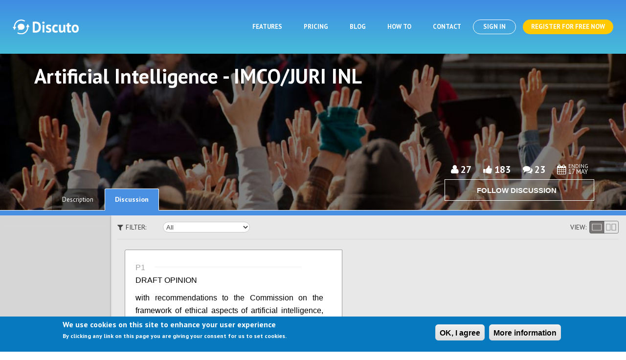

--- FILE ---
content_type: text/html; charset=utf-8
request_url: https://www.discuto.io/en/consultation/34549?page=0&tab=discussion
body_size: 26381
content:
<!DOCTYPE html>
<!--[if IEMobile 7]><html class="iem7" lang="en" dir="ltr"><![endif]-->
<!--[if lte IE 6]><html class="lt-ie9 lt-ie8 lt-ie7" lang="en" dir="ltr"><![endif]-->
<!--[if (IE 7)&(!IEMobile)]><html class="lt-ie9 lt-ie8" lang="en" dir="ltr"><![endif]-->
<!--[if IE 8]><html class="lt-ie9" lang="en" dir="ltr"><![endif]-->
<!--[if IE 9]><html class="ie9" lang="en" dir="ltr"><![endif]-->
<!--[if (gte IE 9)|(gt IEMobile 7)]><!--><html lang="en" dir="ltr" prefix="content: http://purl.org/rss/1.0/modules/content/ dc: http://purl.org/dc/terms/ foaf: http://xmlns.com/foaf/0.1/ og: http://ogp.me/ns# rdfs: http://www.w3.org/2000/01/rdf-schema# sioc: http://rdfs.org/sioc/ns# sioct: http://rdfs.org/sioc/types# skos: http://www.w3.org/2004/02/skos/core# xsd: http://www.w3.org/2001/XMLSchema#"><!--<![endif]-->
<head>

<meta charset="utf-8" />
<meta name="Generator" content="Drupal 7 (http://drupal.org)" />
<!--[if IE 6]>
    <script language="javascript" type="text/javascript" src="/sites/all/themes/cbased/js/DD_belatedPNG_0.0.8a.js"></script>
     <script language="javascript" type="text/javascript" src="/sites/all/themes/cbased/js/fixpngIE6.js"></script>
     <![endif]--><link rel="shortcut icon" href="https://www.discuto.io/sites/default/files/favicon_2.ico" type="image/vnd.microsoft.icon" />
<title>Artificial Intelligence - IMCO/JURI INL | Discuto</title>

    <!--[if lt IE 9]>
    <script src="http://html5shim.googlecode.com/svn/trunk/html5.js"></script>
    <![endif]-->

<meta name="viewport" content="width=device-width, initial-scale=1" />
<meta name="MobileOptimized" content="width" />
<meta name="HandheldFriendly" content="true" />
<meta name="apple-mobile-web-app-capable" content="yes" />

<meta name="description" content="Discuto is a platform for discussing documents online. Improve your decision making through higher participation and feedback on your documents.">

<meta name="keywords" content="document discussion,decision making, document collaboration, community involvement,
stakeholder engagement,employee participation,consensus documents,validate ideas,validate arguments,handbook,employees handbook,
document discussion,consultations,consultation" />

<link type="text/css" rel="stylesheet" href="https://www.discuto.io/sites/default/files/css/css_xE-rWrJf-fncB6ztZfd2huxqgxu4WO-qwma6Xer30m4.css" media="all" />
<link type="text/css" rel="stylesheet" href="https://www.discuto.io/sites/default/files/css/css__LeQxW73LSYscb1O__H6f-j_jdAzhZBaesGL19KEB6U.css" media="all" />
<link type="text/css" rel="stylesheet" href="https://www.discuto.io/sites/default/files/css/css_QRiAM2DuP8TQzwSG2jJiHDE5XfYWkDibBMtE8YZz-NU.css" media="all" />
<link type="text/css" rel="stylesheet" href="https://www.discuto.io/sites/default/files/css/css_gNKvFSoJytCcZxoDi6-FZhMWPWq86B9rDUTya6opMs4.css" media="all" />
<style type="text/css" media="all">
<!--/*--><![CDATA[/*><!--*/
#sliding-popup.sliding-popup-bottom{background:#0779BF;}#sliding-popup .popup-content #popup-text h1,#sliding-popup .popup-content #popup-text h2,#sliding-popup .popup-content #popup-text h3,#sliding-popup .popup-content #popup-text p{color:#ffffff !important;}

/*]]>*/-->
</style>
<link type="text/css" rel="stylesheet" href="https://www.discuto.io/sites/default/files/css/css_CDlsJTexGws-vGKtLX32NzAYjUQWKHyZEqt3sUpvUXs.css" media="screen" />
<link type="text/css" rel="stylesheet" href="https://www.discuto.io/sites/default/files/css/css_RRnUUY_tXe22r7deXXL23NeKc6NSRp8h-CKAztL93O8.css" media="all" />
<link type="text/css" rel="stylesheet" href="https://www.discuto.io/sites/default/files/css/css_5_EBsvYf_U3gqgv1Idal1sImw7zcXB1kaIR6NOugp8o.css" media="print" />
<link type="text/css" rel="stylesheet" href="https://www.discuto.io/sites/default/files/css/css_OBroeEA5N4BIVLfkY_FI5U3rT_VCncE15aOl0107CKA.css" media="screen" />
<link type="text/css" rel="stylesheet" href="https://www.discuto.io/sites/default/files/css/css_f8DP3vfG_zPhprUivXA59mTsXPJHdEskpI5oB_nvia0.css" media="only screen" />
<script type="text/javascript" src="https://www.discuto.io/sites/default/files/js/js_rTjwZoiRAcLyf5zxbTz-h-NqY4luydaEWeymGxkE4ts.js"></script>
<script type="text/javascript">
<!--//--><![CDATA[//><!--
jQuery.migrateMute=true;jQuery.migrateTrace=false;
//--><!]]>
</script>
<script type="text/javascript" src="https://www.discuto.io/sites/default/files/js/js_pTE_KHb06coJF-VmdrCS-0e7w9H8L4JjVC_GhTQ1S3M.js"></script>
<script type="text/javascript" src="https://www.discuto.io/sites/default/files/js/js_NLzQXzDLciZVK-EBRJtCH_e4TYFrjPoFW0CspUeCr-g.js"></script>
<script type="text/javascript" src="https://www.discuto.io/sites/default/files/js/js_R9UbiVw2xuTUI0GZoaqMDOdX0lrZtgX-ono8RVOUEVc.js"></script>
<script type="text/javascript" src="https://www.discuto.io/sites/default/files/js/js_hxjkWjggWGsdkUgrZo8BKa2jVqtG7U7cMDzTgqPQ9rY.js"></script>
<script type="text/javascript" src="https://www.discuto.io/sites/all/modules/custom/consultation/js/script.js?1769107476"></script>
<script type="text/javascript" src="https://www.discuto.io/sites/default/files/js/js_lFtuvkM9rqYE8lOXLJATOiyvTB_fluIx_H_ovwktSuY.js"></script>
<script type="text/javascript" src="https://js.stripe.com/v3"></script>
<script type="text/javascript" src="https://www.discuto.io/sites/default/files/js/js_CfhWc-EHAuBWthLOqKoQXrHUPBOuW3VFA0W0V43X8fg.js"></script>
<script type="text/javascript">
<!--//--><![CDATA[//><!--
jQuery.extend(Drupal.settings, {"basePath":"\/","pathPrefix":"en\/","setHasJsCookie":0,"ajaxPageState":{"theme":"cbased","theme_token":"a5PHLwY-46lrnf4RmPZpmAYpgq1CNSOjwz2uBbbiMKw","jquery_version":"3.1","js":{"sites\/all\/modules\/views_infinite_scroll\/views-infinite-scroll.js":1,"0":1,"sites\/all\/modules\/eu_cookie_compliance\/js\/eu_cookie_compliance.js":1,"sites\/all\/modules\/custom\/consultation\/js\/authentication.js":1,"sites\/all\/modules\/jquery_update\/replace\/jquery\/3.1\/jquery.min.js":1,"1":1,"sites\/all\/modules\/jquery_update\/replace\/jquery-migrate\/3\/jquery-migrate.min.js":1,"misc\/jquery-extend-3.4.0.js":1,"misc\/jquery-html-prefilter-3.5.0-backport.js":1,"misc\/jquery.once.js":1,"misc\/drupal.js":1,"sites\/all\/modules\/jquery_update\/replace\/ui\/ui\/minified\/jquery.ui.core.min.js":1,"sites\/all\/modules\/jquery_update\/replace\/ui\/external\/jquery.cookie.js":1,"sites\/all\/modules\/jquery_update\/replace\/jquery.form\/4\/jquery.form.min.js":1,"misc\/form-single-submit.js":1,"misc\/ajax.js":1,"sites\/all\/modules\/jquery_update\/js\/jquery_update.js":1,"sites\/all\/modules\/admin_menu\/admin_devel\/admin_devel.js":1,"misc\/progress.js":1,"sites\/all\/libraries\/colorbox\/jquery.colorbox-min.js":1,"sites\/all\/modules\/colorbox\/js\/colorbox.js":1,"sites\/all\/modules\/video\/js\/video.js":1,"misc\/collapse.js":1,"misc\/form.js":1,"sites\/all\/modules\/custom\/cbased\/js\/ajaxcomments.js":1,"sites\/all\/modules\/custom\/dis_helper\/js\/jquery.appear.js":1,"sites\/all\/modules\/custom\/dis_helper\/js\/paragraph_cursor.js":1,"sites\/all\/modules\/custom\/consultation\/js\/2clicksocials.js":1,"sites\/all\/modules\/views\/js\/base.js":1,"sites\/all\/modules\/views_load_more\/views_load_more.js":1,"sites\/all\/modules\/custom\/consultation\/js\/tabs.js":1,"sites\/all\/modules\/views\/js\/ajax_view.js":1,"modules\/contextual\/contextual.js":1,"sites\/all\/modules\/custom\/consultation\/js\/2clickparagraph.js":1,"sites\/all\/modules\/custom\/consultation\/js\/script.js":1,"sites\/all\/modules\/ctools\/js\/modal.js":1,"https:\/\/js.stripe.com\/v3":1,"sites\/all\/themes\/cbased\/js\/jquery.flexslider-min.js":1,"sites\/all\/themes\/cbased\/js\/cbased.js":1,"sites\/all\/themes\/cbased\/js\/angular.min.js":1,"sites\/all\/themes\/cbased\/js\/angular-sanitize.min.js":1,"sites\/all\/themes\/cbased\/js\/angular-cookies.min.js":1,"sites\/all\/themes\/cbased\/js\/cbased_app.js":1,"sites\/all\/themes\/cbased\/js\/jquery.expander.min.js":1,"sites\/all\/themes\/cbased\/js\/jquery-deparam.js":1,"sites\/all\/themes\/cbased\/js\/new_pages.js":1},"css":{"modules\/system\/system.base.css":1,"modules\/system\/system.menus.css":1,"modules\/system\/system.messages.css":1,"modules\/system\/system.theme.css":1,"misc\/ui\/jquery.ui.core.css":1,"misc\/ui\/jquery.ui.theme.css":1,"sites\/all\/modules\/simplenews\/simplenews.css":1,"sites\/all\/modules\/custom\/cbased\/cbased_tips\/css\/cbased_tips.css":1,"sites\/all\/modules\/date\/date_api\/date.css":1,"sites\/all\/modules\/date\/date_popup\/themes\/datepicker.1.7.css":1,"modules\/field\/theme\/field.css":1,"modules\/node\/node.css":1,"modules\/user\/user.css":1,"sites\/all\/modules\/views\/css\/views.css":1,"sites\/all\/modules\/ckeditor\/css\/ckeditor.css":1,"sites\/all\/modules\/media\/modules\/media_wysiwyg\/css\/media_wysiwyg.base.css":1,"sites\/all\/modules\/ctools\/css\/ctools.css":1,"sites\/all\/modules\/contrib\/panels\/css\/panels.css":1,"sites\/all\/modules\/video\/css\/video.css":1,"sites\/all\/themes\/cbased\/css\/chapter-list.css":1,"sites\/all\/modules\/custom\/cbased\/cbased_reports\/cbased_reports.css":1,"sites\/all\/modules\/custom\/consultation\/css\/authentication.css":1,"modules\/comment\/comment.css":1,"sites\/all\/modules\/custom\/consultation\/css\/custom_modal.css":1,"sites\/all\/modules\/custom\/cbased\/cbased_voting\/cbased_voting.css":1,"modules\/contextual\/contextual.css":1,"sites\/all\/modules\/custom\/consultation\/css\/bootstrap.min.css":1,"sites\/all\/modules\/custom\/consultation\/css\/user_comment.css":1,"sites\/all\/modules\/custom\/consultation\/css\/font-awesome.min.css":1,"sites\/all\/modules\/custom\/consultation\/css\/ie11.css":1,"sites\/all\/modules\/custom\/cbased\/css\/paragraph.css":1,"modules\/locale\/locale.css":1,"sites\/all\/modules\/eu_cookie_compliance\/css\/eu_cookie_compliance.css":1,"sites\/all\/modules\/ctools\/css\/modal.css":1,"sites\/all\/modules\/feedback_simple\/feedback_simple.css":1,"0":1,"sites\/all\/themes\/adaptivetheme\/at_core\/css\/at.layout.css":1,"sites\/all\/themes\/cbased\/css\/forms.css":1,"sites\/all\/themes\/cbased\/css\/tables.css":1,"sites\/all\/themes\/cbased\/css\/articles.css":1,"sites\/all\/themes\/cbased\/css\/comments.css":1,"sites\/all\/themes\/cbased\/css\/blocks.css":1,"sites\/all\/themes\/cbased\/css\/navigation.css":1,"sites\/all\/themes\/cbased\/css\/skins.css":1,"sites\/all\/themes\/cbased\/css\/cbased.css":1,"sites\/all\/themes\/cbased\/css\/cbased_modal.css":1,"sites\/all\/themes\/cbased\/css\/new_pages.css":1,"sites\/all\/themes\/cbased\/css\/flexslider.css":1,"sites\/all\/themes\/cbased\/css\/print.css":1,"public:\/\/adaptivetheme\/cbased_files\/cbased.default.layout.css":1,"public:\/\/adaptivetheme\/cbased_files\/cbased.responsive.layout.css":1,"public:\/\/adaptivetheme\/cbased_files\/cbased.responsive.styles.css":1}},"colorbox":{"opacity":"0.85","current":"{current} of {total}","previous":"\u00ab Prev","next":"Next \u00bb","close":"Close","maxWidth":"98%","maxHeight":"98%","fixed":true,"mobiledetect":true,"mobiledevicewidth":"480px"},"user_js_uid":0,"consultation":{"language":"en"},"consultation_helper":{"gid":"34549","loged_id":false,"group_access":"0"},"views":{"ajax_path":"\/en\/views\/ajax","ajaxViews":{"views_dom_id:590e8d0ee2ba8659c47545278dd3dde9":{"view_name":"consultation_info_page","view_display_id":"block_1","view_args":"34549","view_path":"consultation\/34549","view_base_path":null,"view_dom_id":"590e8d0ee2ba8659c47545278dd3dde9","pager_element":"100"},"views_dom_id:1be5fda0a859d7eeb740b0155febcfa9":{"view_name":"cbased_paragraphs","view_display_id":"block_view","view_args":"776294","view_path":"consultation\/34549","view_base_path":null,"view_dom_id":"1be5fda0a859d7eeb740b0155febcfa9","pager_element":0}}},"urlIsAjaxTrusted":{"\/en\/views\/ajax":true,"\/en\/consultation\/34549?page=0\u0026tab=discussion":true,"\/en\/system\/ajax":true},"better_exposed_filters":{"views":{"consultation_info_page":{"displays":{"block_1":{"filters":[]}}},"cbased_paragraphs":{"displays":{"block_view":{"filters":[]}}},"paragraph_headings":{"displays":{"block":{"filters":[]}}},"cbased_docs":{"displays":{"chapter_list_admin":{"filters":[]}}}}},"views_infinite_scroll":{"img_path":"https:\/\/www.discuto.io\/sites\/all\/modules\/views_infinite_scroll\/images\/ajax-loader.gif","scroll_threshold":200},"ajax":{"edit-paragraph-filter":{"callback":"_consultation_load_paragraph_by_filter","event":"change","url":"\/en\/system\/ajax","submit":{"_triggering_element_name":"paragraph_filter"}}},"eu_cookie_compliance":{"popup_enabled":1,"popup_agreed_enabled":0,"popup_hide_agreed":0,"popup_clicking_confirmation":1,"popup_scrolling_confirmation":false,"popup_html_info":"\u003Cdiv\u003E\n  \u003Cdiv class =\u0022popup-content info\u0022\u003E\n    \u003Cdiv id=\u0022popup-text\u0022\u003E\n       \u003Ch2\u003EWe use cookies on this site to enhance your user experience\u003C\/h2\u003E\n\u003Cp\u003EBy clicking any link on this page you are giving your consent for us to set cookies.\u003C\/p\u003E\n     \u003C\/div\u003E\n    \u003Cdiv id=\u0022popup-buttons\u0022\u003E\n      \u003Cbutton type=\u0022button\u0022 class=\u0022agree-button\u0022\u003EOK, I agree\u003C\/button\u003E\n              \u003Cbutton type=\u0022button\u0022 class=\u0022find-more-button\u0022\u003EMore information\u003C\/button\u003E\n          \u003C\/div\u003E\n  \u003C\/div\u003E\n\u003C\/div\u003E","use_mobile_message":false,"mobile_popup_html_info":"\u003Cdiv\u003E\n  \u003Cdiv class =\u0022popup-content info\u0022\u003E\n    \u003Cdiv id=\u0022popup-text\u0022\u003E\n            \u003C\/div\u003E\n    \u003Cdiv id=\u0022popup-buttons\u0022\u003E\n      \u003Cbutton type=\u0022button\u0022 class=\u0022agree-button\u0022\u003EOK, I agree\u003C\/button\u003E\n              \u003Cbutton type=\u0022button\u0022 class=\u0022find-more-button\u0022\u003EMore information\u003C\/button\u003E\n          \u003C\/div\u003E\n  \u003C\/div\u003E\n\u003C\/div\u003E\n","mobile_breakpoint":"768","popup_html_agreed":"\u003Cdiv\u003E\n  \u003Cdiv class =\u0022popup-content agreed\u0022\u003E\n    \u003Cdiv id=\u0022popup-text\u0022\u003E\n       \u003Ch2\u003EThank you for accepting cookies\u003C\/h2\u003E\n\u003Cp\u003EYou can now hide this message or find out more about cookies.\u003C\/p\u003E\n     \u003C\/div\u003E\n    \u003Cdiv id=\u0022popup-buttons\u0022\u003E\n      \u003Cbutton type=\u0022button\u0022 class=\u0022hide-popup-button\u0022\u003EHide\u003C\/button\u003E\n              \u003Cbutton type=\u0022button\u0022 class=\u0022find-more-button\u0022 \u003EMore info\u003C\/button\u003E\n          \u003C\/div\u003E\n  \u003C\/div\u003E\n\u003C\/div\u003E","popup_use_bare_css":false,"popup_height":"auto","popup_width":"100%","popup_delay":1000,"popup_link":"\/en\/basic-page\/cookie-message","popup_link_new_window":1,"popup_position":null,"popup_language":"en","better_support_for_screen_readers":0,"reload_page":0,"domain":"","popup_eu_only_js":0,"cookie_lifetime":100,"disagree_do_not_show_popup":0},"CToolsModal":{"loadingText":"Loading...","closeText":"Close Window","closeImage":"\u003Cimg typeof=\u0022foaf:Image\u0022 class=\u0022image-style-none\u0022 src=\u0022https:\/\/www.discuto.io\/sites\/all\/modules\/ctools\/images\/icon-close-window.png\u0022 alt=\u0022Close window\u0022 title=\u0022Close window\u0022 \/\u003E","throbber":"\u003Cimg typeof=\u0022foaf:Image\u0022 class=\u0022image-style-none\u0022 src=\u0022https:\/\/www.discuto.io\/sites\/all\/modules\/ctools\/images\/throbber.gif\u0022 alt=\u0022Loading\u0022 title=\u0022Loading...\u0022 \/\u003E"},"adaptivetheme":{"cbased":{"layout_settings":{"bigscreen":"three-col-grail","tablet_landscape":"three-col-grail","tablet_portrait":"one-col-stack","smalltouch_landscape":"one-col-vert","smalltouch_portrait":"one-col-stack"},"media_query_settings":{"bigscreen":"desktop","tablet_landscape":"tablet","tablet_portrait":"tablet2","smalltouch_landscape":"only screen and (min-width:321px) and (max-width:580px)","smalltouch_portrait":"only screen and (max-width:320px)"}}}});
//--><!]]>
</script>
<meta name="google-site-verification" content="8FinnwvD0HgzoksXDB8HeGYSRHuLGokDb3uLpsrVP1I" />
<meta http-equiv="X-UA-Compatible" content="IE=8,chrome=1">


<link href="//netdna.bootstrapcdn.com/twitter-bootstrap/2.3.2/css/bootstrap-combined.min.css" rel="stylesheet">
<script src="//netdna.bootstrapcdn.com/twitter-bootstrap/2.3.2/js/bootstrap.min.js"></script>
<link href="//netdna.bootstrapcdn.com/font-awesome/4.1.0/css/font-awesome.css" rel="stylesheet">
<link href='https://fonts.googleapis.com/css?family=PT+Sans:400,400italic,700,700italic' rel='stylesheet'
          type='text/css'>
          

</head>
<body class="html not-front not-logged-in no-sidebars page-consultation page-consultation- page-consultation-34549 i18n-en site-name-hidden atv-7.x-1.0" data-ng-app="app" ng-strict-di data-ng-controller="appCtrl">
  <div id="skip-link">
    <a href="#main-content" class="element-invisible element-focusable">Skip to main content</a>
  </div>
    <div id="fb-root"></div>
<script>(function (d, s, id) {
        var js, fjs = d.getElementsByTagName(s)[0];
        if (d.getElementById(id)) return;
        js = d.createElement(s);
        js.id = id;
        js.src = "//connect.facebook.net/en_US/all.js#xfbml=1";
        fjs.parentNode.insertBefore(js, fjs);
    }(document, 'script', 'facebook-jssdk'));
</script>

<script>
    // 2. This code loads the IFrame Player API code asynchronously.
    var tag = document.createElement('script');

    tag.src = "https://www.youtube.com/iframe_api";
    var firstScriptTag = document.getElementsByTagName('script')[0];
    firstScriptTag.parentNode.insertBefore(tag, firstScriptTag);

    // 3. This function creates an <iframe> (and YouTube player)
    //    after the API code downloads.
    var player;
    function onYouTubeIframeAPIReady() {
        /*player = new YT.Player('player', {
         height: '360',
         width: '640',
         playerVars: { 'autoplay': 1, 'controls': 0,'showinfo': 0,'wmode':'transparent' },
         videoId: 'F4CNgUyq97A',
         events: {
         'onReady': onPlayerReady,
         'onStateChange': onPlayerStateChange
         }
         });*/
    }

    // 4. The API will call this function when the video player is ready.
    function onPlayerReady(event) {


    }




    // 5. The API calls this function when the player's state changes.
    //    The function indicates that when playing a video (state=1),
    //    the player should play for six seconds and then stop.
    var done = false;
    function onPlayerStateChange(event) {
        if (event.data == YT.PlayerState.PLAYING && !done) {
            //setTimeout(stopVideo, 6000);
            done = true;
        }
    }
    function stopVideo() {
        player.stopVideo();
    }

</script>

<div class="load_video_home">
    <div class="modal_video">
        <span class="video_title">
            Discuto - Make decisions better        </span>
        <div id="player"></div>
      <span class="close_video">

      </span>
    </div>
</div>
<div class="loading_bar">

</div>

<div class="load_document">
    <div class="content">
        <div class="drive_icon">
            <i class="drive"></i>
        </div>
        <span class="discuto_color">
            Discuto is Loading your document from Drive        </span>
        <p>
            It can take a while depending on the size of the document..please wait        </p>
    </div>
</div>
<div class="load_submit_document">
    <div class="content">
        <div class="document_submit">
            <i class="document_submit fa fa-cloud-upload"></i>
        </div>
        <span class="discuto_color">
            Discuto is submitting your document        </span>
        <p>
            It might take a while depending on the size of the document you uploaded..        </p>
    </div>
</div>
<div class="load_submit_discussion">
    <div class="content">
        <div class="document_submit">
            <i class="document_submit fa fa-comments"></i>
        </div>
        <span class="discuto_color">
            Discuto is creating your discussion        </span>
        <p>
            Please do not close this window.        </p>
    </div>
</div>
<div class="load_submit_comment">
    <div class="content">
        <div class="comment_submit">
            <i class="comment_submit fa fa-comments"></i>
        </div>
        <span class="discuto_color">
            Discuto is submitting your comment        </span>
        <p>
            Did you know you can vote on comments? You can also reply directly to people's comments.        </p>
    </div>
</div>
<div class="load_submit_invites">
    <div class="content">
        <div class="invites_submit">
            <i class="invites_submit fa fa-envelope"></i>
        </div>
        <span class="discuto_color">
            Your invites are being queued for sending        </span>
        <p>
            This might take some time depending on the number of invites, please do not close this window.        </p>
    </div>
</div>
<!--<div class="loading">
    Loading...
</div>-->
<div class="full_page_load">

</div>
<header class="main-header high_header">
    <section class="header-top clearfix">
                                  <a href="/en" title="Home" class="header__logo">
            <img typeof="foaf:Image" class="image-style-none" src="https://www.discuto.io/sites/all/themes/cbased/images/discuto_logo.svg" alt="" />          </a>
        
        <div class="header__menu-toggler">
            <span></span>
            <span></span>
            <span></span>
            <span></span>
        </div>
        <nav class="header__nav">
                                              <a href="/en/features">Features</a>              <a href="/en/upgrade">Pricing</a>              <a href="/en/blog">Blog</a>                        <a href="/en/basic-page/how-it-works">How to</a>
                          <a href="/en/contact">Contact</a>                        <a href="/en/user/login?destination=consultation/34549" class="front-sign-in">Sign in</a>            <a href="/en/user/register" class="header__button-try">Register for free now</a>                  </nav>
    </section>
    
        <hgroup class="element-invisible">
                    <h1 id="site-name" class="element-invisible"><a href="/en" title="Home page">Discuto</a></h1>
                      </hgroup>
        <noscript>
      <div class="messages error">Javascript is disabled. This site relies heavily on Javascript. Please enable Javscript to be able to use all features this site offers.</div>    </noscript>
  </header>

<ul class="nav menu clearfix contactme">
    <li>
    <form class="clearfix" action="/en/consultation/34549?page=0&amp;tab=discussion" method="post" id="search-api-page-search-form-discuto-solr-search-mobile" accept-charset="UTF-8"><div><div class="form-item form-type-textfield form-item-keys-2">
  <label class="element-invisible" for="edit-keys-2">Enter your keywords </label>
 <input placeholder="Enter your keywords" type="text" id="edit-keys-2" name="keys_2" value="" size="15" maxlength="128" class="form-text" />
</div>
<input type="hidden" name="id" value="2" />
<input type="submit" id="edit-submit-2" name="op" value="Search" class="form-submit" /><input type="hidden" name="form_build_id" value="form--GikY3_MS8CZr8jsQRWF7YbuM-N31KPBN0OhmkGuhOY" />
<input type="hidden" name="form_id" value="search_api_page_search_form_discuto_solr_search_mobile" />
</div></form>    </li>
    <li class="first leaf">
        <a href="mailto:office@discuto.io?Subject=Hello%20Discuto" target="_top">Contact me</a>
    </li>
</ul>
<div id="wrap">
    <div id="main">
        <div id="page" class="">
                <header class="clearfix">

                    
                                            <hgroup class="element-invisible">
                                                            <h1 id="site-name" class="element-invisible"><a href="/en" title="Home page">Discuto</a></h1>
                                                                                </hgroup>
                                                            <noscript>
                        <div class="messages error">Javascript is disabled. This site relies heavily on Javascript. Please enable Javscript to be able to use all features this site offers.</div>                    </noscript>
                    
                </header>


                

                
                
                <div id="columns">
                    <div class="columns-inner clearfix">
                        <div id="content-column">
                            <div class="content-inner">

                                
                                                                <section id="main-content">
																                                

                                                                            <header>
                                            <div class="container">
                                                                                            </div>
                                        </header>
                                                                                                                <div id="content">
                                        <div id="block-system-main" class="block block-system no-title" >  
  
  <!-- Include an overlay container to be used by custom modals. -->
<div class="custom_overlay"></div>

<!--modal step 1 begin -->
<div class="custom_modal" id="modal_con1" style="display:none">
	<div class="block__modal">
		<div class="block__modal_header">
			<a href="#" class="close_custom_modal">x</a>
			<div class="block__modal_header_img">
				<img src="/sites/all/modules/custom/consultation/img/head_img.png" alt="">
			</div>
			<div class="block__modal_header_text">
				<div>
					<span class="block__modal_header_text_b"><span class="block__modal_header_text_u">Almost done!</span> <span class="login_to_submit">Login to submit comment</span></span>
				</div>
				<div class="margin_modal_head" style="padding-top: 15px;">
					<span class="block__modal_header_text_m" style="line-height: 1;">We need this to keep discussions productive. We never share your details. 100% secure.					<br>
										</span>
				</div>
			</div>
		</div>
		<div class="block__modal_main">
			<div class="block__modal_main_widow_one">
				<div class="block__modal_main_data">
					<div style="margin-right: 20px;">
						<form method="POST" action="https://www.discuto.io/ajax/auth/login">
							<input type="hidden" name="action" class="form_data_action">
							<input type="hidden" name="value" class="form_data_value">
							<input type="hidden" name="p_node" class="form_data_p_node">
							<input type="hidden" name="gid" class="form_data_gid">

							<label class="block__modal_main_text_head">Existing user? <span class="block__modal_main_text_head_r">Login</span></label>
							<p class="p__margin">
								<input class="block__modal_main_input" type="email" name="mail" placeholder="Enter your email" required="required"/>
							</p>
							<p class="p__margin">
								<input class="block__modal_main_input"  type="password" name="pass" placeholder="Enter your password" required="required"/>
							</p>
							<p class="p__margin">
								<div class="response_message"></div>
								<input class="block__modal_main_input_btn" id="form_login_btn" type="submit" value="Login and Submit comment" />
							</p>
							<p>
								<a class="block__modal_main_text_m_a" href="https://www.discuto.io/user/password?destination=consultation/34549">Forgotten password?</a>
							</p>
						</form>
					</div>
					<div class="block__modal_main_two">
						<form method="POST" action="https://www.discuto.io/ajax/auth/check">
							<label class="block__modal_main_text_head">New user? <span class="block__modal_main_text_head_r">Express Signup</span></label>
							<p>
								<input class="block__modal_main_input" id="checking_email" type="email" name="mail" value="" placeholder="Enter your email"/>
							</p>
							<p>
								<div class="response_message"></div>
								<button  id="btn_modal_con1" class="block__modal_main_input_btn_2" type="submit">Signup and<br><span class="block__input_btn_action_text">Submit comment</span></button>
							</p>
						</form>
					</div>
				</div>
<!--				<div class="block__modal_line">
					<span>or</span>
				</div>-->
<!--				<div  class="block__modal_main_soc">
					<a href="#" id="login_with_google">
						<img style="margin-right: 10px;" src="/img/google_btn.png" alt="">
					</a>
					<a href="#" id="login_with_facebook">
						<img src="/img/facebook_btn.png" alt="">
					</a>
				</div>-->
			</div>
		</div>
	</div>
</div>
<!--modal end -->
<!--modal step 2 begin -->
<div class="custom_modal" id="modal_con2" style="display:none">
	<div class="block__modal block__modal_1">
		<div class="block__modal_header">
			<a href="#" class="close_custom_modal">x</a>
			<div class="block__modal_header_img">
				<img src="/sites/all/modules/custom/consultation/img/head_img.png" alt="">
			</div>
			<div class="block__modal_header_text" style="margin-left: -10px;">
				<div>
					<span class="block__modal_header_text_b"><span class="block__modal_header_text_u">LAST STEP!</span> Confirm your account info:</span>
				</div>
			</div>
		</div>
		<div class="block__modal_main">
			<div class="block__modal_main_widow_one block__modal_main_widow_one_2">
				<div class="block__modal_main_data">
					<div>
						<form method="POST" action="https://www.discuto.io/ajax/auth/register">
							<input type="hidden" name="mail" id="checked_mail">

							<input type="hidden" name="action" class="form_data_action">
							<input type="hidden" name="value" class="form_data_value">
							<input type="hidden" name="p_node" class="form_data_p_node">
							<input type="hidden" name="gid" class="form_data_gid">

							<label class="block__modal_main_text_head"><span class="block__modal_main_text_head_r">Account info:</span></label>
							<label class="block__modal_main_label p__margin" >Username							<span class="form-required" title="This field is required.">*</span>
								<input class="block__modal_main_input input_size_width" type="text" name="name" placeholder="enter your username" required="required"/>
							</label>
							<label class="block__modal_main_label p__margin" >Password							<span class="form-required" title="This field is required.">*</span>
								<input class="block__modal_main_input input_size_width2" type="password" name="pass" placeholder="enter your password" required="required"/>
							</label>
							<p class="p__margin">
								<label style="padding-left: 87px;">
									<input type="checkbox" name="terms" style="vertical-align: text-top;" required="required"/>
									<span class="licenz_yslov">I agree to the discuto.io</span>
									<a href="/termsofuse">Terms</a>
									<span class="form-required" title="This field is required.">*</span>
								</label>
							</p>
							<p class="p__margin">
								<div class="response_message"></div>
								<button id="btn_modal_con2" class="block__modal_main_input_btn_3" type="submit"><i class="fa fa-spin fa-spinner" style="display:none"></i><span>Complete signup and submit comment</span></button>
							</p>
						</form>
					</div>
					<div class="block__modal_main_st2">
						<img src="/sites/all/modules/custom/consultation/img/step2_people.png" alt="">
					</div>
				</div>
			</div>
		</div>
	</div>
</div>
<!--modal end -->

<script type="text/javascript">
(function($) {
	$(document).ready(function(){
//		$(this).on('click', '#login_with_google', function(e) {
//			$('#edit-submit-google--2').click();
//		});

//		$(this).on('click', '#login_with_facebook', function(e) {
//			$('.facebook-action-connect').click();
//		});

		$("#btn_modal_con1").on('click', function(e){
			e.preventDefault();

			var eForm = $(this).closest('form');
			var eMsg = eForm.find('.response_message');
			eMsg.text('');

			$.ajax({
				url: eForm.attr('action'),
				dataType: 'json',
				data: eForm.serialize(),
				type: eForm.attr('method'),
				success: function(response) {
					if (response.status == 'success') {
						$("#modal_con1").hide();
						$("#modal_con2").css('display', 'flex');
						$('.custom_overlay').show();
						$("#checked_mail").val($('#checking_email').val());
					} else {
						eMsg.html(response.message);
					}
				}
			});
		});

		$("#form_login_btn").on('click', function(e){
			e.preventDefault();

			var eForm = $(this).closest('form');
			var eMsg = eForm.find('.response_message');
			eMsg.text('');

			// var action_data = {
			// 	action: eForm.find('.form_data_action'),
			// 	value: eForm.find('.form_data_value'),
			// 	p_node: eForm.find('.form_data_p_node'),
			// 	gid: eForm.find('.form_data_gid')
			// };

			// Drupal.settings.ajax_comment = null;

			var request_data = eForm.serializeArray();
			// request_data.push({
			// 	name: 'authentication_action',
			// 	value: JSON.stringify(action_data)
			// });

			$.ajax({
				url: eForm.attr('action'),
				dataType: 'json',
				data: request_data,
				type: eForm.attr('method'),
				success: function(response) {
					if (response.status == 'success') {
						// $.cookie('authentication_action', JSON.stringify(action_data), { path: '/' });
						window.location.reload();
					} else {
						eMsg.html(response.message);
					}
				}
			});
		});

		$("#btn_modal_con2").on('click', function(e){
			e.preventDefault();

			var eForm = $(this).closest('form');
			var eMsg = eForm.find('.response_message');
			var sBtn = eForm.find('#btn_modal_con2');

			// var action_data = {
			// 	action: eForm.find('.form_data_action'),
			// 	value: eForm.find('.form_data_value'),
			// 	p_node: eForm.find('.form_data_p_node'),
			// 	gid: eForm.find('.form_data_gid')
			// };

			// Drupal.settings.ajax_comment = null;
			// $.cookie('authentication_action', JSON.stringify(action_data), { path: '/' });

			var request_data = eForm.serializeArray();
			// request_data.push({
			// 	name: 'authentication_action',
			// 	value: JSON.stringify(action_data)
			// });

			sBtn.attr('disabled', true);
			sBtn.find('span').hide();
			sBtn.find('i').show();
			eMsg.text('');

			$.ajax({
				url: eForm.attr('action'),
				dataType: 'json',
				data: request_data,
				type: eForm.attr('method'),
				success: function(response) {
					if (response.status == 'success') {
						// $("#modal_con2").hide();
						// $("#modal_con3").css('display', 'flex');

						window.location.reload();
					} else {
						sBtn.find('i').hide();
						sBtn.find('span').show();
						sBtn.attr('disabled', false);
						eMsg.html(response.message);
					}
				}
			});
		});

		$("#btn_modal_con3").on('click', function(){
			$("#modal_con3").hide();
			if (!$('.custom_modal:visible').length) {
				$('.custom_overlay').hide();
			}
		});

		$("#close_mod_1").on('click', function(){
			$("#modal_con1").hide();
			$("#modal_con2").hide();
			$("#modal_con3").hide();
			if (!$('.custom_modal:visible').length) {
				$('.custom_overlay').hide();
			}
		});

		$('.close_custom_modal').on('click', function() {
			$('.custom_modal').hide();
			if (!$('.custom_modal:visible').length) {
				$('.custom_overlay').hide();
			}
		});

		$("#close_mod_2").on('click', function(){
			$("#modal_con2").hide();
			$("#modal_con3").hide();
			if (!$('.custom_modal:visible').length) {
				$('.custom_overlay').hide();
			}
		});
	});
})(jQuery);
</script>
<!--end-->
<div class="container-fluid page__user_comment">                                                                                                                                                                                                                                                                                                                                                                                                                                                                                                                                                                                    
    
                    <style>
      .block__description_header{
          background: url(/sites/all/themes/cbased/images/discutohome_img.jpg) center no-repeat;
          background-size: cover;
      }
    </style>

        	<div class="block__description_header">
		<div class="block__descriptional_header-absolute container">
          			<p class="block__text_h1">
				Artificial Intelligence - IMCO/JURI INL                			</p>
			<p class="block__text_h3">
                                			</p>
			<div class="block__link">
        <div class="block__link_setting">
                  </div>
				<div class="block__link_result">
                          <div class="block__link_result_one">
      <i class="fa fa-user" aria-hidden="true"></i>
    <span>27</span>
</div>
<div class="block__link_result_one">
  <i class="fa fa-thumbs-up" aria-hidden="true"></i>
  <span>183</span>
</div>
<div class="block__link_result_one">
  <i class="fa fa-comments" aria-hidden="true"></i>
  <span>23</span>
</div>
<div class="block__link_result_one">
  <i class="fa fa-calendar" aria-hidden="true"></i>
  <ul>
    <li class="text_light">ending</li>
    <li class="text_bold">17 May</li>
  </ul>
</div>				</div>
				<a href="/en/consultation/34549/join" class="block__link_btn">Follow discussion</a>			</div>
		</div>
	</div>
	<ul class="nav nav-tabs discussion-tabs">
            <li class="margin_block_tab "><a data-toggle="tab" href="#description">Description</a></li>
            <li class="active"><a data-toggle="tab" href="#discussion">
                                    Discussion                                </a></li>
		<div class="line_tab"></div>
		<div id="nav-tabs_line-blue"></div>
	</ul>
	<div class="tab-content">
        <div id="description" class="tab-pane fade ">
			<div class="container flex_block_description">
				<div class="block__desription">
					<div class="block__text_starting">
						<span>Starting: 13 May</span>
						<span class="text__diactive">Ending</span>
					</div>
										<style>
						.block__progress {
              width: 100%;
							position: relative;
						}
						.show-days-left {
              left: auto; right: 0;						}
						#myBar {
							width: 100%;
						}
						#myBar:after {
              display: none;						}
						.block__circly_right {
							background-color: #ff9552;
						}
						.block__text_starting .text__diactive {
							color: #ff9552;
						}
						.block__notification:before,
            .block__notification:after {
							left: 95%;
						}
					</style>
					<div class="block__progress">
						<div id="myProgress">
							<div id="myBar">
								<span class="block__circly_left"></span>
								<span class="block__circly_right"></span>
							</div>
						</div>
            <p class="show-days-left">
              0 days left (ends 17 May)
            </p>
            					</div>
					<div class="block__notification">
                        <div class="block__notification_text">
                            Go to discussion, participate and give your opinion
                        </div>
                        <div>
                            <a class="block__notification_btn move_to_discussion" data-toggle="tab" href="#discussion">
                                <span class="text">
                                                                      see discussion                                                                  </span>
                                <span>Ends in 0 days</span>
                            </a>
                        </div>

                                            </div>

					<div class="block__description_text">
						<h1 class="block__description_text-h1">
              description						</h1>
            <div class="block__description_text-p">
                              <p>Since artificial intelligence (AI) and algorithmic decisions are increasingly influencing our everyday life, the European Parliament is currently working on several own-initiative reports &ndash; this means texts which the Commission is then to present as a legislative proposal. I am rapporteur &ndash; in other words, the author of the report &ndash; in my Committee on Consumer Rights and the Internal Market.&nbsp;I already published&nbsp;my draft opinion (see discussion tab)&nbsp;and will present it in the&nbsp;committee on 18 May 2020 (<a href="https://www.europarl.europa.eu/committees/en/imco/home/highlights">livestream</a>). Now the other political groups, as well as I myself, have until 19 May 2020 to propose amendments to my draft. This is why I call on you to provide me with any comments or suggestions you have to the current text!</p>

<p>For further background information on the report and&nbsp;the subject in general&nbsp;check out my <a href="https://alexandrageese.eu/three-proposals-for-artificial-intelligence-in-europe/">blogpost</a>.</p>

<p>&nbsp;</p>
                            						</div>
					</div>
					<div class="block__description_further premium-enterprise_feature-container">
                        <h3 class="block__description_text-h3">
              Further info                            </h3>
              <div class="block__description_further-flex">
                              <span>
                    <div class="view view-consultation-info-page view-id-consultation_info_page view-display-id-block_1 view-dom-id-590e8d0ee2ba8659c47545278dd3dde9">
        
  
  
  
  
  
  
  
  
</div>                </span>
                            </div>
            </div>
            <div class="block__line"></div>
                          <div class="block__description_latest-activity"><h1 class="block__description_latest-activity-h1">LATEST ACTIVITY</h1><div class="block__blue-flex">                                                                                                                                                                        <div class="block_info">

  <h1 class="block_info-h1">LEVEL OF AGREEMENT</h1>

  <div class="block_info_two">
    <div class="block_info_two-text">

      <ul class="text_statistic_1">
        <li>
          <ul class="text_procent">
            <li class="text_big_green">92%</li>
            <li>(169 positive votes)</li>
          </ul>
        </li>

        <li>
          <ul class="text_procent">
            <li class="text_big_orange">8%</li>
            <li>(14 negative votes)</li>
          </ul>
        </li>

        <li>
          <div class="block_votes">
            183 votes in total          </div>
        </li>
      </ul>

    </div>

    <div class="block_info_two-text">
      <ul class="text_statistic">
        <li>Most voted: <a class="most-voted" data-toggle="tab" href="#discussion"><span>20</span></a></li>
        <li>Most commented: <a class="most-commented" data-toggle="tab" href="#discussion"><span>10</span></a></li>
        <li>Most controversial: <a class="most-controversial" data-toggle="tab" href="#discussion"><span>8</span></a></li>
        <li>Already decided: <a href="#"><span>0</span></a></li>
        <li>In voting: <a href="#"><span>0</span></a></li>
        <li>Supported: <a class="supported" data-toggle="tab" href="#discussion"><span>14</span></a></li>
        <li>My contributions: <a class="my-contribution" data-toggle="tab" href="#discussion"><span>0</span></a></li>
      </ul>
    </div>

  </div>
</div>
<div class="block_info">
    <h1 class="block_info-h1">MOST DISCUSSED PARAGRAPHS</h1>

  
      <ul class="block_info_most_text">
        
                                        <div style="display: block" id="block__md_0">                      
            <li>
                                                                                        <a href="/en/consultation/34549?paragraph=776314&tab=discussion">P5  3.Stresses that any future regulation should</a>
                <div class="block_info_most_text_result">
                    <i class="fa fa-comments" aria-hidden="true"></i>
                    <span>6</span>
                    <i class="fa fa-thumbs-up" aria-hidden="true"></i>
                    <span>6</span>
                </div>
            </li>

                                                
            <li>
                                                                                        <a href="/en/consultation/34549?page=1&paragraph=776330&tab=discussion">P21  14. ... 
 </a>
                <div class="block_info_most_text_result">
                    <i class="fa fa-comments" aria-hidden="true"></i>
                    <span>4</span>
                    <i class="fa fa-thumbs-up" aria-hidden="true"></i>
                    <span>0</span>
                </div>
            </li>

                                                
            <li>
                                                                                        <a href="/en/consultation/34549?paragraph=776327&tab=discussion">P18  12.Calls for the designation by each Member </a>
                <div class="block_info_most_text_result">
                    <i class="fa fa-comments" aria-hidden="true"></i>
                    <span>3</span>
                    <i class="fa fa-thumbs-up" aria-hidden="true"></i>
                    <span>8</span>
                </div>
            </li>

                                                
            <li>
                                                                                        <a href="/en/consultation/34549?paragraph=776313&tab=discussion">P4  2.Notes that the framework should apply to a</a>
                <div class="block_info_most_text_result">
                    <i class="fa fa-comments" aria-hidden="true"></i>
                    <span>2</span>
                    <i class="fa fa-thumbs-up" aria-hidden="true"></i>
                    <span>7</span>
                </div>
            </li>

                      </div>                                                                        <div style="display: none" id="block__md_1">                      
            <li>
                                                                                        <a href="/en/consultation/34549?paragraph=776319&tab=discussion">P10  6.Recalls the importance of ensuring the ava</a>
                <div class="block_info_most_text_result">
                    <i class="fa fa-comments" aria-hidden="true"></i>
                    <span>2</span>
                    <i class="fa fa-thumbs-up" aria-hidden="true"></i>
                    <span>7</span>
                </div>
            </li>

                                                
            <li>
                                                                                        <a href="/en/consultation/34549?paragraph=776320&tab=discussion">P11  7.Stresses that where public money contribut</a>
                <div class="block_info_most_text_result">
                    <i class="fa fa-comments" aria-hidden="true"></i>
                    <span>2</span>
                    <i class="fa fa-thumbs-up" aria-hidden="true"></i>
                    <span>6</span>
                </div>
            </li>

                                                
            <li>
                                                                                        <a href="/en/consultation/34549?paragraph=776317&tab=discussion">P8  Consumer protection: transparency and explai</a>
                <div class="block_info_most_text_result">
                    <i class="fa fa-comments" aria-hidden="true"></i>
                    <span>1</span>
                    <i class="fa fa-thumbs-up" aria-hidden="true"></i>
                    <span>11</span>
                </div>
            </li>

                                                
            <li>
                                                                                        <a href="/en/consultation/34549?paragraph=776318&tab=discussion">P9  5.Believes that consumers should be adequate</a>
                <div class="block_info_most_text_result">
                    <i class="fa fa-comments" aria-hidden="true"></i>
                    <span>1</span>
                    <i class="fa fa-thumbs-up" aria-hidden="true"></i>
                    <span>10</span>
                </div>
            </li>

                      </div>                                                                        <div style="display: none" id="block__md_2">                      
            <li>
                                                                                        <a href="/en/consultation/34549?paragraph=776322&tab=discussion">P13  8.Underlines the importance of ensuring that</a>
                <div class="block_info_most_text_result">
                    <i class="fa fa-comments" aria-hidden="true"></i>
                    <span>1</span>
                    <i class="fa fa-thumbs-up" aria-hidden="true"></i>
                    <span>8</span>
                </div>
            </li>

                                                
            <li>
                                                                                        <a href="/en/consultation/34549?paragraph=776326&tab=discussion">P17  11.Notes that it is essential for the softwa</a>
                <div class="block_info_most_text_result">
                    <i class="fa fa-comments" aria-hidden="true"></i>
                    <span>1</span>
                    <i class="fa fa-thumbs-up" aria-hidden="true"></i>
                    <span>9</span>
                </div>
            </li>

                                  </ul>
              <div class="block_paginator">
              <a class="link_prev" data-prev="0" data-elem="block__md"
                 href="#">< prev</a>
              <a class="link_next" data-next="1" data-elem="block__md"
                 href="#">next ></a>
          </div>
      </div>
</div><div class="block__blue-flex"><div class="block_info">
  <h1 class="block_info-h1">LATEST COMMENTS</h1>

      <ul class="block_info__latest-comment">
                    
                  <div style="display: block"  id="block__lc_0">
                  
        <li>
          <div class="block_info__latest-comment_img-text">
                                    <a href="/en/users/nakeema" target="_blank"><img class="people_img" src="https://www.discuto.io/sites/all/themes/cbased/images/default_user_pic_30x30.png" alt="people_img" title="Nakeema"></a>            <a href="https://www.discuto.io/consultation/34549?page=1&amp;paragraph=776330&amp;tab=discussion&amp;comment=26764">I would add that there is a need to model operational accountability and impact assessment so as to deter public and private entities from implementing AI systems frivolously (as in Sweden, where “the Swedish data protection regulator recently banned facial recognition in schools, based on the principle of data minimization, which requires that the minimum amount of sensitive data should be collected to fulfill a defined purpose. Collecting facial data in schools that could be used for a number of unforeseen purposes, it ruled, was neither necessary nor a proportionate way to register attendance.”)

I would want to empower the people who may be adversely affected by AI, by recommending mandatory creation of simple, transparent, time-boxed mitigation channels such that humans can easily request human review of AI decisions that may have been made in error. 

See CiGi summary here: “Policies around AI systems must focus on ensuring that those directly impacted have a meaningful say in whether these systems are used at all, and in whose interest.”

The report also references: “The Algorithmic Accountability Act of 2019, a proposed bill in the United States Congress, attempts to regulate AI with an accountability framework. This legislation requires companies to evaluate the privacy and security of consumer data as well as the social impact of their technology, and includes specific requirements to assess discrimination, bias, fairness and safety. ***Similarly, the Canadian Treasury Board’s 2019 Directive on Automated Decision Making  requires federal government agencies to conduct an algorithmic impact assessment of any AI tools they use. The assessment process includes ongoing testing and monitoring for “unintended data biases and other factors that may unfairly impact the outcomes.”****

URL - Centre for International Government Innovation -https://www.cigionline.org/articles/artificial-intelligence-policies-must-focus-impact-and-accountability</a>          </div>
        </li>

        
                      
        
        <li>
          <div class="block_info__latest-comment_img-text">
                                    <a href="/en/users/nakeema" target="_blank"><img class="people_img" src="https://www.discuto.io/sites/all/themes/cbased/images/default_user_pic_30x30.png" alt="people_img" title="Nakeema"></a>            <a href="https://www.discuto.io/consultation/34549?paragraph=776318&amp;tab=discussion&amp;comment=26762">“...meaningfully contested with a human re-evaluation within a specified time frame.”</a>          </div>
        </li>

        
                      
        
        <li>
          <div class="block_info__latest-comment_img-text">
                                    <a href="/en/users/rosannafanni" target="_blank"><img class="people_img" src="https://www.discuto.io/sites/all/themes/cbased/images/default_user_pic_30x30.png" alt="people_img" title="rosannafanni"></a>            <a href="https://www.discuto.io/consultation/34549?page=1&amp;paragraph=776330&amp;tab=discussion&amp;comment=26761">Dear Alexandra, dear team,

all your suggestions are highly valuable, thank you very much for this initial report! For my MA thesis, I currently analyse biometric and emotional AI. A point that struck me was the absence of data protection for emotional datasets (eg. in voice assistants, FRT or sensors) in form of pseudonymous aggregate data by the GDPR. However, I&#039;m not sure in how far the ePrivacy directive would/will tackle this issue. 

Below I include a paragraph from my draft (!) thesis to illustrate the point:

&quot;The large-scale data collection of information on individual’s emotional states are the most concerning developments in relation to biometric and emotional AI technology. In fact, privacy protection of individuals is not always granted. Information about emotional states, gathered with biometric technology, can be highly valuable even if individuals cannot be singled out. Especially aggregate datasets on emotional behaviour can be gathered without containing ‘personal’ or ‘sensitive’ information. 
Let us consider the case of a surveillance camera in a public space: The video material collected by the camera could be analysed by an algorithm in order to ‘read’ facial expressions and detect emotions by people. This example triggers a range of issues. First, it is not clear whether the data was given by consent. Second, although the information about emotions is surely rather personal information, because the camera cannot make links to an individual, their emotions are not considered ‘personal’. Third, if a certain person would be regularly filmed, and its emotions were to be tracked frequently, its safety, consumer and/or fundamental rights are at stake. The tracking of facial recognition emotions is thus a particularly critical use case of AI technology, based on large-scale datasets and algorithmic infrastructures in combination with biometric technological artefacts.&quot;

The main idea/source is Andrew McStay&#039;s book &quot;Emotional AI: The Rise of Empathic Media&quot; (2018). Any questions, don&#039;t hesitate to contact me. Wishing you the best of success with the report! 
All the best, Rosanna
</a>          </div>
        </li>

        
                      
        
        <li>
          <div class="block_info__latest-comment_img-text">
                                    <a href="/en/users/sarah-edri" target="_blank"><img class="people_img" src="https://www.discuto.io/sites/all/themes/cbased/images/default_user_pic_30x30.png" alt="people_img" title="Sarah EDRi"></a>            <a href="https://www.discuto.io/consultation/34549?paragraph=776322&amp;tab=discussion&amp;comment=26758">&#039;for example via APIs&#039;</a>          </div>
        </li>

                  </div>
                  
                      
                  <div style="display: none"  id="block__lc_1">
                  
        <li>
          <div class="block_info__latest-comment_img-text">
                                    <a href="/en/users/sarah-edri" target="_blank"><img class="people_img" src="https://www.discuto.io/sites/all/themes/cbased/images/default_user_pic_30x30.png" alt="people_img" title="Sarah EDRi"></a>            <a href="https://www.discuto.io/consultation/34549?paragraph=776319&amp;tab=discussion&amp;comment=26757">consumer and other fundamental rights</a>          </div>
        </li>

        
                      
        
        <li>
          <div class="block_info__latest-comment_img-text">
                                    <a href="/en/users/sarah-edri" target="_blank"><img class="people_img" src="https://www.discuto.io/sites/all/themes/cbased/images/default_user_pic_30x30.png" alt="people_img" title="Sarah EDRi"></a>            <a href="https://www.discuto.io/consultation/34549?paragraph=776314&amp;tab=discussion&amp;comment=26756">ex ante human rights impact assessment should factor in the safeguards which should apply. Broader question before the risk-based question is that are certain applications/ uses completely in violation of fundamental rights therefore not legal. JURIs original report does not cover this </a>          </div>
        </li>

        
                      
        
        <li>
          <div class="block_info__latest-comment_img-text">
                                    <a href="/en/users/jgfna" target="_blank"><img class="people_img" src="https://www.discuto.io/sites/all/themes/cbased/images/default_user_pic_30x30.png" alt="people_img" title="jgfna"></a>            <a href="https://www.discuto.io/consultation/34549?page=1&amp;paragraph=776330&amp;tab=discussion&amp;comment=26747">It would be nice to have specific feedback from you on the suggestions/paragraphs above as I don´t assume that you are against establishing an ethical foundation for AI. Correct?</a>          </div>
        </li>

        
                      
        
        <li>
          <div class="block_info__latest-comment_img-text">
                                    <a href="/en/users/fannyh" target="_blank"><img class="people_img" src="https://www.discuto.io/sites/all/themes/cbased/images/default_user_pic_30x30.png" alt="people_img" title="fannyh"></a>            <a href="https://www.discuto.io/consultation/34549?paragraph=776320&amp;tab=discussion&amp;comment=26746">Beyond open data requirements, I would add open procurement and open contracting standards and mandatory disclosure of human rights impact assessments</a>          </div>
        </li>

                  </div>
                  
                      
                  <div style="display: none"  id="block__lc_2">
                  
        <li>
          <div class="block_info__latest-comment_img-text">
                                    <a href="/en/users/fannyh" target="_blank"><img class="people_img" src="https://www.discuto.io/sites/all/themes/cbased/images/default_user_pic_30x30.png" alt="people_img" title="fannyh"></a>            <a href="https://www.discuto.io/consultation/34549?paragraph=776327&amp;tab=discussion&amp;comment=26745">Do not create an &quot;AI authority&quot; with regulatory powers either on the MS or EU level. That should happen within existing enforcement bodies with an additional level of coordination. To support them with resources and expertise, create independent centres of expertise ​​on AI​ on a national level to monitor, assess,conduct research, report on, and provide advice to government and industry in coordination with regulators, civil society, and academia about the human rights and societal implications of the use of algorithms, automated decision-making systems, or AI. </a>          </div>
        </li>

        
                      
        
        <li>
          <div class="block_info__latest-comment_img-text">
                                    <a href="/en/users/fannyh" target="_blank"><img class="people_img" src="https://www.discuto.io/sites/all/themes/cbased/images/default_user_pic_30x30.png" alt="people_img" title="fannyh"></a>            <a href="https://www.discuto.io/consultation/34549?paragraph=776319&amp;tab=discussion&amp;comment=26744">Agreed that bot private and public sector should ensure a high level of effective remedies. Just noting that there are areas where the public sector obligations are absolute and the public sector is also responsible to ensure that the robustness of remedies as described is enforced in the private sector as well. </a>          </div>
        </li>

        
                      
        
        <li>
          <div class="block_info__latest-comment_img-text">
                                    <a href="/en/users/dleufer" target="_blank"><img class="people_img" src="https://www.discuto.io/sites/all/themes/cbased/images/default_user_pic_30x30.png" alt="people_img" title="dleufer"></a>            <a href="https://www.discuto.io/consultation/34549?paragraph=776320&amp;tab=discussion&amp;comment=26743">I would just add here that &#039;non-personal&#039; data, and models trained on it, could be repurposed for harmful purposes, so there should nevertheless be some oversight of how models could be reused.</a>          </div>
        </li>

        
                      
        
        <li>
          <div class="block_info__latest-comment_img-text">
                                    <a href="/en/users/fannyh" target="_blank"><img class="people_img" src="https://www.discuto.io/sites/all/themes/cbased/images/default_user_pic_30x30.png" alt="people_img" title="fannyh"></a>            <a href="https://www.discuto.io/consultation/34549?paragraph=776314&amp;tab=discussion&amp;comment=26742">Access Now is not in favor of a high/low risk approach based on self-assessment. In areas where individual or collective rights are impacted the objective should be to avoid harms and violations and not to mitigate them.</a>          </div>
        </li>

                  </div>
                  
                      
                  <div style="display: none"  id="block__lc_3">
                  
        <li>
          <div class="block_info__latest-comment_img-text">
                                    <a href="/en/users/fannyh" target="_blank"><img class="people_img" src="https://www.discuto.io/sites/all/themes/cbased/images/default_user_pic_30x30.png" alt="people_img" title="fannyh"></a>            <a href="https://www.discuto.io/consultation/34549?paragraph=776313&amp;tab=discussion&amp;comment=26741">With the changes Daniel suggested I&#039;m supportive of the list. Any horizontal measure, however,  should focus on the decisionmaking process and not a set of technology. </a>          </div>
        </li>

        
                      
        
        <li>
          <div class="block_info__latest-comment_img-text">
                                    <a href="/en/users/dleufer" target="_blank"><img class="people_img" src="https://www.discuto.io/sites/all/themes/cbased/images/default_user_pic_30x30.png" alt="people_img" title="dleufer"></a>            <a href="https://www.discuto.io/consultation/34549?paragraph=776313&amp;tab=discussion&amp;comment=26740">you could specifically mention rule-based systems, as they can have equally serious effects as machine learning based systems. I would suggest including it in the list after machine learning.
I also think there is no need to mention deep learning specifically, as it&#039;s covered under machine learning.</a>          </div>
        </li>

        
                      
        
        <li>
          <div class="block_info__latest-comment_img-text">
                                    <a href="/en/users/jt" target="_blank"><img class="people_img" src="https://www.discuto.io/sites/all/themes/cbased/images/default_user_pic_30x30.png" alt="people_img" title="JT"></a>            <a href="https://www.discuto.io/consultation/34549?paragraph=776327&amp;tab=discussion&amp;comment=26739">Would such an authority be triggered by consumers directly? Or by public interest? Or would it investigate all systems that are deployed by specific stakeholders?</a>          </div>
        </li>

        
                      
        
        <li>
          <div class="block_info__latest-comment_img-text">
                                    <a href="/en/users/jt" target="_blank"><img class="people_img" src="https://www.discuto.io/sites/all/themes/cbased/images/default_user_pic_30x30.png" alt="people_img" title="JT"></a>            <a href="https://www.discuto.io/consultation/34549?paragraph=776326&amp;tab=discussion&amp;comment=26738">This must include artefacts of the risk assessment process outlined in P5.</a>          </div>
        </li>

                  </div>
                  
                      
                  <div style="display: none"  id="block__lc_4">
                  
        <li>
          <div class="block_info__latest-comment_img-text">
                                    <a href="/en/users/jt" target="_blank"><img class="people_img" src="https://www.discuto.io/sites/all/themes/cbased/images/default_user_pic_30x30.png" alt="people_img" title="JT"></a>            <a href="https://www.discuto.io/consultation/34549?paragraph=776314&amp;tab=discussion&amp;comment=26737">[...]; the risk assessment of a specific system must be subject to regular re-evaluation;</a>          </div>
        </li>

        
                      
        
        <li>
          <div class="block_info__latest-comment_img-text">
                                    <a href="/en/users/jt" target="_blank"><img class="people_img" src="https://www.discuto.io/sites/all/themes/cbased/images/default_user_pic_30x30.png" alt="people_img" title="JT"></a>            <a href="https://www.discuto.io/consultation/34549?paragraph=776314&amp;tab=discussion&amp;comment=26736">Is this meant to capture the entire set of systems that may influence human decision making?</a>          </div>
        </li>

        
                      
        
        <li>
          <div class="block_info__latest-comment_img-text">
                                    <a href="/en/users/jt" target="_blank"><img class="people_img" src="https://www.discuto.io/sites/all/themes/cbased/images/default_user_pic_30x30.png" alt="people_img" title="JT"></a>            <a href="https://www.discuto.io/consultation/34549?paragraph=776314&amp;tab=discussion&amp;comment=26735">It&#039;s difficult to imagine which systems this could possibly apply to. Systems that process synthetic data only, i.e., research prototypes before evaluation?</a>          </div>
        </li>

        
                      
        
        <li>
          <div class="block_info__latest-comment_img-text">
                                    <a href="/en/users/johannesstuve" target="_blank"><img class="people_img" src="https://www.discuto.io/sites/all/themes/cbased/images/default_user_pic_30x30.png" alt="people_img" title="JohannesStuve"></a>            <a href="https://www.discuto.io/consultation/34549?paragraph=776317&amp;tab=discussion&amp;comment=26727">Dear Alexandra, 

First of all, great work so far. 

I really appreciate your approach to ensure the high level of consumer protection. However, to reach this goal, I recommend NOT to differentiate between consumers and professionals. The reason for this can be seen in the case-law of consumer law/unfair completion law. Usually, consumers do not enforce their consumer rights as the legal process might be complicated and expensive. Therefore the level of compliance is low. In contrast, cases in which the rules apply to all subjects (consumers and professionals) show that the companies addressed by the provisions comply more likely to these rules. The mere reason for this is that the risk of seeing suit is much higher.
To sum up, to ensure a high level of consumer protection it is necessary to create a recognizable legal risk. The best way to do so is to set companies against each other.

From the perspective of the addressed companies (user of algorithms), this proposal is also advantageous because the implication would be much more manageable.

Moreover, SMEs as such are also worthy of protecting. Imagine, for instance, a small Cafe which is discriminated by the Google algorithms. There would be no chance of defence.

Greetings from Berlin
Johannes Stuve 

(LAG Digitales Berlin/BAG Digitales)</a>          </div>
        </li>

                  </div>
                  
                      
                  <div style="display: none"  id="block__lc_5">
                  
        <li>
          <div class="block_info__latest-comment_img-text">
                                    <a href="/en/users/ernanicerasaro-beuc" target="_blank"><img class="people_img" src="https://www.discuto.io/sites/all/themes/cbased/images/default_user_pic_30x30.png" alt="people_img" title="ErnaniCerasaro - BEUC"></a>            <a href="https://www.discuto.io/consultation/34549?paragraph=776327&amp;tab=discussion&amp;comment=26726">It would be useful to give examples of existing authorities which could be designated (eg, Data Protection Authorities?)</a>          </div>
        </li>

        
                      
        
        <li>
          <div class="block_info__latest-comment_img-text">
                                    <a href="/en/users/ernanicerasaro-beuc" target="_blank"><img class="people_img" src="https://www.discuto.io/sites/all/themes/cbased/images/default_user_pic_30x30.png" alt="people_img" title="ErnaniCerasaro - BEUC"></a>            <a href="https://www.discuto.io/consultation/34549?paragraph=776314&amp;tab=discussion&amp;comment=26725">We would delete this part. Also given that it is still unclear how to identify the level of risk, we are concerned that activities that may follow under &#039;low risk&#039; would require additional obligations. </a>          </div>
        </li>

        
                      
        
        <li>
          <div class="block_info__latest-comment_img-text">
                                    <a href="/en/users/becketl" target="_blank"><img class="people_img" src="https://www.discuto.io/sites/all/themes/cbased/images/default_user_pic_30x30.png" alt="people_img" title="becketl"></a>            <a href="https://www.discuto.io/consultation/34549?page=1&amp;paragraph=776330&amp;tab=discussion&amp;comment=26721">I only found out about all this from a Facebook post of your article/report.  I am an American political scientist/futurist and a big fan of the EU and opposed Brexit.  Howevre, this is probably the kind of legislation that the Tories used to get Brits to want out of the EU.  While most EU regulatory regimes are superior to American ones, this particular &quot;advance&quot; has been one I&#039;ve worried about since I became somewhat well known by an article wrote in The Futurist in 1981 called &quot;Teledemocracy.&quot;

I recall a conversation I had with the late great futurist Alvin Toffler on this very subject.  It was during our watching Kubrick&#039;s 2001 and the subject was AI, although that term had not yet been invented.

You may know or recall that in that motion picture, the mission was programmed so that &quot;Hal&quot; the computer was in charge.  His program had been altered but the crew was unaware of the alteration in the programming.  It took human ingenuity  to finally get &quot;hal&quot; to obey the human crew before disaster ended  the mission.  So, the question was: Can you trust AI without allowing for humans to make the final decision when human life is effected?  This was the futurists question as old as Socrates&#039; question: &quot;Who will guard the guardians?&quot;

The answer, my friend, is blowing in the wind, and this report is the wind, not the answer.  As Alvin Toffler told me then, and it is particularly applicable now, &quot;Experts serve humans, not humans serve the experts.&quot;  The same must be the mantra applicable to AI.  AI cannot be allowed to make any such decisions.  It is only to present an orderly set of options to human &quot;reprsentatives&quot; of the people.  What you are headed for is the worst dystopian &quot;governement&quot; of the machines, by the machines an for the machines.

Stop with this madness.  There is no way to program empathy into AI.  Withhout it, all decisions made by AI are &quot;artificial&quot; by definition.  If the EU passes such a law or regulation, then whatever country I lived in within the EU, I&#039;d ask for an immediate &quot;Exit.&quot;  Dr. Ted Becker</a>          </div>
        </li>

        
              
      </div>    </ul>
  
      <div class="block_paginator">
      <a class="link_prev" data-prev="0" data-elem="block__lc" href="#">< prev</a>
      <a class="link_next" data-next="1" data-elem="block__lc" href="#">next ></a>
    </div>
  
</div>
<div class="block_info">
  <h1 class="block_info-h1">MOST ACTIVE USERS</h1>

                
      <div style="display: block" id="block__mau_0">              
      <table class="table_most">
                  <thead>
          <tr>
            <td></td>
            <td></td>
            <td><i class="fa fa-comments" aria-hidden="true"></i></td>
            <td><i class="fa fa-thumbs-up" aria-hidden="true"></i></td>
          </tr>
          </thead>
        
        <tbody>
        <tr>
          <td class="block_number">
                          <img src="/sites/all/modules/custom/consultation/img/table_one.png" alt="table_one">
                      </td>
          <td class="block_number_fio">
            <a href="/en/users/jt" target="_blank"><img class="table_people_img" src="https://www.discuto.io/sites/all/themes/cbased/images/default_user_pic_30x30.png" alt="people_img"><span>JT</span></a>          </td>
          <td class="block_number_sum">5</td>
          <td class="block_number_sum">12</td>
        </tr>
        </tbody>
      </table>

            
          
      
      <table class="table_most">
        
        <tbody>
        <tr>
          <td class="block_number">
                          <img src="/sites/all/modules/custom/consultation/img/table_two.png" alt="table_two">
                      </td>
          <td class="block_number_fio">
            <a href="/en/users/fannyh" target="_blank"><img class="table_people_img" src="https://www.discuto.io/sites/all/themes/cbased/images/default_user_pic_30x30.png" alt="people_img"><span>fannyh</span></a>          </td>
          <td class="block_number_sum">5</td>
          <td class="block_number_sum">3</td>
        </tr>
        </tbody>
      </table>

            
          
      
      <table class="table_most">
        
        <tbody>
        <tr>
          <td class="block_number">
                          <img src="/sites/all/modules/custom/consultation/img/table_tree.png" alt="table_tree">
                      </td>
          <td class="block_number_fio">
            <a href="/en/users/sarah-edri" target="_blank"><img class="table_people_img" src="https://www.discuto.io/sites/all/themes/cbased/images/default_user_pic_30x30.png" alt="people_img"><span>Sarah EDRi</span></a>          </td>
          <td class="block_number_sum">3</td>
          <td class="block_number_sum">1</td>
        </tr>
        </tbody>
      </table>

            
          
      
      <table class="table_most">
        
        <tbody>
        <tr>
          <td class="block_number">
                      </td>
          <td class="block_number_fio">
            <a href="/en/users/dleufer" target="_blank"><img class="table_people_img" src="https://www.discuto.io/sites/all/themes/cbased/images/default_user_pic_30x30.png" alt="people_img"><span>dleufer</span></a>          </td>
          <td class="block_number_sum">2</td>
          <td class="block_number_sum">9</td>
        </tr>
        </tbody>
      </table>

              </div>                    
          
      <div style="display: none" id="block__mau_1">              
      <table class="table_most">
                  <thead>
          <tr>
            <td></td>
            <td></td>
            <td><i class="fa fa-comments" aria-hidden="true"></i></td>
            <td><i class="fa fa-thumbs-up" aria-hidden="true"></i></td>
          </tr>
          </thead>
        
        <tbody>
        <tr>
          <td class="block_number">
                      </td>
          <td class="block_number_fio">
            <a href="/en/users/ernanicerasaro-beuc" target="_blank"><img class="table_people_img" src="https://www.discuto.io/sites/all/themes/cbased/images/default_user_pic_30x30.png" alt="people_img"><span>ErnaniCerasaro - BEUC</span></a>          </td>
          <td class="block_number_sum">2</td>
          <td class="block_number_sum">9</td>
        </tr>
        </tbody>
      </table>

            
          
      
      <table class="table_most">
        
        <tbody>
        <tr>
          <td class="block_number">
                      </td>
          <td class="block_number_fio">
            <a href="/en/users/nakeema" target="_blank"><img class="table_people_img" src="https://www.discuto.io/sites/all/themes/cbased/images/default_user_pic_30x30.png" alt="people_img"><span>Nakeema</span></a>          </td>
          <td class="block_number_sum">2</td>
          <td class="block_number_sum">2</td>
        </tr>
        </tbody>
      </table>

            
          
      
      <table class="table_most">
        
        <tbody>
        <tr>
          <td class="block_number">
                      </td>
          <td class="block_number_fio">
            <a href="/en/users/jgfna" target="_blank"><img class="table_people_img" src="https://www.discuto.io/sites/all/themes/cbased/images/default_user_pic_30x30.png" alt="people_img"><span>jgfna</span></a>          </td>
          <td class="block_number_sum">1</td>
          <td class="block_number_sum">13</td>
        </tr>
        </tbody>
      </table>

            
          
      
      <table class="table_most">
        
        <tbody>
        <tr>
          <td class="block_number">
                      </td>
          <td class="block_number_fio">
            <a href="/en/users/becketl" target="_blank"><img class="table_people_img" src="https://www.discuto.io/sites/all/themes/cbased/images/default_user_pic_30x30.png" alt="people_img"><span>becketl</span></a>          </td>
          <td class="block_number_sum">1</td>
          <td class="block_number_sum">5</td>
        </tr>
        </tbody>
      </table>

              </div>                    
          
      <div style="display: none" id="block__mau_2">              
      <table class="table_most">
                  <thead>
          <tr>
            <td></td>
            <td></td>
            <td><i class="fa fa-comments" aria-hidden="true"></i></td>
            <td><i class="fa fa-thumbs-up" aria-hidden="true"></i></td>
          </tr>
          </thead>
        
        <tbody>
        <tr>
          <td class="block_number">
                      </td>
          <td class="block_number_fio">
            <a href="/en/users/johannesstuve" target="_blank"><img class="table_people_img" src="https://www.discuto.io/sites/all/themes/cbased/images/default_user_pic_30x30.png" alt="people_img"><span>JohannesStuve</span></a>          </td>
          <td class="block_number_sum">1</td>
          <td class="block_number_sum">1</td>
        </tr>
        </tbody>
      </table>

            
          
      
      <table class="table_most">
        
        <tbody>
        <tr>
          <td class="block_number">
                      </td>
          <td class="block_number_fio">
            <a href="/en/users/rosannafanni" target="_blank"><img class="table_people_img" src="https://www.discuto.io/sites/all/themes/cbased/images/default_user_pic_30x30.png" alt="people_img"><span>rosannafanni</span></a>          </td>
          <td class="block_number_sum">1</td>
          <td class="block_number_sum">0</td>
        </tr>
        </tbody>
      </table>

            
          
      
      <table class="table_most">
        
        <tbody>
        <tr>
          <td class="block_number">
                      </td>
          <td class="block_number_fio">
            <a href="/en/users/mari" target="_blank"><img class="table_people_img" src="https://www.discuto.io/sites/all/themes/cbased/images/default_user_pic_30x30.png" alt="people_img"><span>Mari</span></a>          </td>
          <td class="block_number_sum">0</td>
          <td class="block_number_sum">20</td>
        </tr>
        </tbody>
      </table>

            
          
      
      <table class="table_most">
        
        <tbody>
        <tr>
          <td class="block_number">
                      </td>
          <td class="block_number_fio">
            <a href="/en/users/leiftree" target="_blank"><img class="table_people_img" src="https://www.discuto.io/sites/all/themes/cbased/images/default_user_pic_30x30.png" alt="people_img"><span>LeifTree</span></a>          </td>
          <td class="block_number_sum">0</td>
          <td class="block_number_sum">20</td>
        </tr>
        </tbody>
      </table>

              </div>                    
          
      <div style="display: none" id="block__mau_3">              
      <table class="table_most">
                  <thead>
          <tr>
            <td></td>
            <td></td>
            <td><i class="fa fa-comments" aria-hidden="true"></i></td>
            <td><i class="fa fa-thumbs-up" aria-hidden="true"></i></td>
          </tr>
          </thead>
        
        <tbody>
        <tr>
          <td class="block_number">
                      </td>
          <td class="block_number_fio">
            <a href="/en/users/verena" target="_blank"><img class="table_people_img" src="https://www.discuto.io/sites/all/themes/cbased/images/default_user_pic_30x30.png" alt="people_img"><span>Verena</span></a>          </td>
          <td class="block_number_sum">0</td>
          <td class="block_number_sum">20</td>
        </tr>
        </tbody>
      </table>

            
          
      
      <table class="table_most">
        
        <tbody>
        <tr>
          <td class="block_number">
                      </td>
          <td class="block_number_fio">
            <a href="/en/users/stefaniek" target="_blank"><img class="table_people_img" src="https://www.discuto.io/sites/all/themes/cbased/images/default_user_pic_30x30.png" alt="people_img"><span>StefanieK</span></a>          </td>
          <td class="block_number_sum">0</td>
          <td class="block_number_sum">20</td>
        </tr>
        </tbody>
      </table>

            
          
      
      <table class="table_most">
        
        <tbody>
        <tr>
          <td class="block_number">
                      </td>
          <td class="block_number_fio">
            <a href="/en/users/geekygekko" target="_blank"><img class="table_people_img" src="https://www.discuto.io/sites/all/themes/cbased/images/default_user_pic_30x30.png" alt="people_img"><span>geekygekko</span></a>          </td>
          <td class="block_number_sum">0</td>
          <td class="block_number_sum">20</td>
        </tr>
        </tbody>
      </table>

            
          
      
      <table class="table_most">
        
        <tbody>
        <tr>
          <td class="block_number">
                      </td>
          <td class="block_number_fio">
            <a href="/en/users/aemf" target="_blank"><img class="table_people_img" src="https://www.discuto.io/sites/all/themes/cbased/images/default_user_pic_30x30.png" alt="people_img"><span>aemf</span></a>          </td>
          <td class="block_number_sum">0</td>
          <td class="block_number_sum">19</td>
        </tr>
        </tbody>
      </table>

              </div>                    
          
      <div style="display: none" id="block__mau_4">              
      <table class="table_most">
                  <thead>
          <tr>
            <td></td>
            <td></td>
            <td><i class="fa fa-comments" aria-hidden="true"></i></td>
            <td><i class="fa fa-thumbs-up" aria-hidden="true"></i></td>
          </tr>
          </thead>
        
        <tbody>
        <tr>
          <td class="block_number">
                      </td>
          <td class="block_number_fio">
            <a href="/en/users/njain" target="_blank"><img class="table_people_img" src="https://www.discuto.io/sites/all/themes/cbased/images/default_user_pic_30x30.png" alt="people_img"><span>njain</span></a>          </td>
          <td class="block_number_sum">0</td>
          <td class="block_number_sum">4</td>
        </tr>
        </tbody>
      </table>

            
    
    </div>          <div class="block_paginator">
        <a class="link_prev" data-prev="0" data-elem="block__mau" href="#">< prev</a>
        <a class="link_next" data-next="1" data-elem="block__mau" href="#">next ></a>
      </div>
    
  </div>
</div><div class="block__blue-flex"></div></div>            				</div>
				<div class="block__description_right_column">
					<div>
						<div class="block_status_open">
							<div>
								<i class="fa fa-info-circle" aria-hidden="true"></i>
								<span class="status">Status:</span>
								<span class="open">Closed</span>
							</div>
							<div>
								<i class="fa fa-unlock" aria-hidden="true"></i>								<span class="status">Privacy:</span>
								<span>Public</span>
                                							</div>
						</div>
            						<div class="block_status">
                              <a href="/en/users/alexandra-geese"><img class="" src="https://www.discuto.io/sites/default/files/styles/page_logo_banner/public/pictures/picture-69310-1589375235.jpg?itok=IXDs_r1u" /></a>              							<div class="link_text">
								<i style="font-size: 20px;" class="fa fa-user" aria-hidden="true"></i>
								<span>Author: </span>
								<a href="/en/users/alexandra-geese">Alexandra Geese</a>							</div>
                              <div class="link_text">
                    <i class="fa fa-envelope" aria-hidden="true"></i>
                    <a href="mailto:alexandra.geese@europarl.europa.eu">Contact administrator</a>
                </div>
                            <div class="text">
                Alexandra Geese is a Member of the European Parliament with the Greens/EFA group. She has been elected in 2019 and now serves as a full member of the Committees for Internal Market and Consumer Protection and the Budget committee. Her political focus is on digital policy, fundamental rights, especially non-discrimination of women and minorities in artificial intelligence, as well as gender budgeting.

https://alexandrageese.eu/de/startseite/                              </div>
						</div>
					</div>
					<div>
						<div class="block_contributors">
              <h1 class="block_contributors-h1">
                CONTRIBUTORS                 <span>(27)</span>
              </h1>
                                                <a href="/en/users/alexandra-geese" target="_blank"><img src="https://www.discuto.io/sites/default/files/styles/36x36/public/pictures/picture-69310-1589375235.jpg?itok=hKwMuVuM" alt="" class="img_contributors" title="Alexandra Geese"></a>                                  <a href="/en/users/jgfna" target="_blank"><img src="https://www.discuto.io/sites/all/themes/cbased/images/default_user_pic_30x30.png" alt="" class="img_contributors" title="jgfna"></a>                                  <a href="/en/users/sraible" target="_blank"><img src="https://www.discuto.io/sites/default/files/styles/36x36/public/pictures/picture-68497-1587726149.jpg?itok=JfZDDLC-" alt="" class="img_contributors" title="sraible"></a>                                  <a href="/en/users/mari" target="_blank"><img src="https://www.discuto.io/sites/all/themes/cbased/images/default_user_pic_30x30.png" alt="" class="img_contributors" title="Mari"></a>                                  <a href="/en/users/aemf" target="_blank"><img src="https://www.discuto.io/sites/all/themes/cbased/images/default_user_pic_30x30.png" alt="" class="img_contributors" title="aemf"></a>                                  <a href="/en/users/verena" target="_blank"><img src="https://www.discuto.io/sites/all/themes/cbased/images/default_user_pic_30x30.png" alt="" class="img_contributors" title="Verena"></a>                                  <a href="/en/users/leiftree" target="_blank"><img src="https://www.discuto.io/sites/all/themes/cbased/images/default_user_pic_30x30.png" alt="" class="img_contributors" title="LeifTree"></a>                                  <a href="/en/users/claudidiva" target="_blank"><img src="https://www.discuto.io/sites/all/themes/cbased/images/default_user_pic_30x30.png" alt="" class="img_contributors" title="claudidiva"></a>                                  <a href="/en/users/stefaniek" target="_blank"><img src="https://www.discuto.io/sites/all/themes/cbased/images/default_user_pic_30x30.png" alt="" class="img_contributors" title="StefanieK"></a>                                  <a href="/en/users/tina-neubert" target="_blank"><img src="https://www.discuto.io/sites/all/themes/cbased/images/default_user_pic_30x30.png" alt="" class="img_contributors" title="Tina Neubert"></a>                                  <a href="/en/users/becketl" target="_blank"><img src="https://www.discuto.io/sites/all/themes/cbased/images/default_user_pic_30x30.png" alt="" class="img_contributors" title="becketl"></a>                                  <a href="/en/users/esslwolfgang" target="_blank"><img src="https://www.discuto.io/sites/all/themes/cbased/images/default_user_pic_30x30.png" alt="" class="img_contributors" title="Essl.Wolfgang"></a>                                  <a href="/en/users/geekygekko" target="_blank"><img src="https://www.discuto.io/sites/all/themes/cbased/images/default_user_pic_30x30.png" alt="" class="img_contributors" title="geekygekko"></a>                                  <a href="/en/users/ernanicerasaro-beuc" target="_blank"><img src="https://www.discuto.io/sites/all/themes/cbased/images/default_user_pic_30x30.png" alt="" class="img_contributors" title="ErnaniCerasaro - BEUC"></a>                                  <a href="/en/users/johannesstuve" target="_blank"><img src="https://www.discuto.io/sites/all/themes/cbased/images/default_user_pic_30x30.png" alt="" class="img_contributors" title="JohannesStuve"></a>                                  <a href="/en/users/jt" target="_blank"><img src="https://www.discuto.io/sites/all/themes/cbased/images/default_user_pic_30x30.png" alt="" class="img_contributors" title="JT"></a>                                  <a href="/en/users/fannyh" target="_blank"><img src="https://www.discuto.io/sites/all/themes/cbased/images/default_user_pic_30x30.png" alt="" class="img_contributors" title="fannyh"></a>                                  <a href="/en/users/dleufer" target="_blank"><img src="https://www.discuto.io/sites/all/themes/cbased/images/default_user_pic_30x30.png" alt="" class="img_contributors" title="dleufer"></a>                                                  <a class="block_contributors_btn" href="#">+9</a>
                              
              
						</div>
                
												<div class="block_share">
							<span class="text_share">Share:</span>
                            <div id="email_link-share" class="share_buttons_left disabled">
								<a target='_blank' class='btn btn-primary email_link disabled'><i class='fa fa-envelope'></i></a><a target='_blank' style="display: none;" class='btn btn-primary email_link-hidden' href='mailto:?subject=Join%20my%20discussion&body=Hello I would like to invite you to discuss my document: Artificial Intelligence - IMCO/JURI INL on aktionsplan  %0D%0A %0D%0AFollow the link below to join:  %0D%0A https://www.discuto.io/consultation/34549'><i class='fa fa-envelope'></i></a>                            </div>
                            <div id="facebook-share" class="share_buttons_left disabled">
															<a class='btn btn-primary facebook disabled'><i class='fa fa-facebook'></i></a><a style="display: none;" class='btn btn-primary facebook-hidden' onClick="window.open('http://www.facebook.com/sharer.php?s=100&amp;p[title]=Artificial+Intelligence+-+IMCO%2FJURI+INL&amp;p[summary]=Join+my+discussion+on+discuto+platform%2C+discuss+this+topic+with+me+and+my+friends.&amp;p[url]=consultation%2F34549&amp;p[images][0]=http%3A%2F%2Fwww.discuto.io%2Fsites%2Fall%2Fthemes%2Fcbased%2Fimages%2Fbanner_face.png','sharer','toolbar=0,status=0,width=548,height=325');" href='javascript: void(0)'><i class='fa fa-facebook'></i></a>
                            </div>
                            <div id="twitter-share" class="share_buttons_left disabled">
															<a class='btn btn-primary twitter disabled'><i class='fa fa-twitter'></i></a><a style="display: none;" target='_blank' class='btn btn-primary twitter-hidden' target="_blank" href='http://twitter.com/home?status=Join%20this%20discussion: consultation/34549'><i class='fa fa-twitter'></i></a>
                            </div>
                            <div id="google-share" class="share_buttons_left disabled">
															<a class='btn btn-primary google disabled'><i class='fa fa-google-plus'></i></a><a style="display: none;" target='_blank' class='btn btn-primary google-hidden' tagret="_blank" href='https://plus.google.com/share?url=consultation/34549'><i class='fa fa-google-plus'></i></a>
                            </div>
						</div>
											</div>
				</div>
			</div>
		</div>
        <div id="discussion" class="tab-pane fade in active">
			<div class="container-fluid" style="display: flex;">
        <div class="col-lg-4 col-md-4 block__nav_left">
          <div class="side-toggler"></div>
                    <div class="block__nav_left_hr"></div>
                                        <div class="view view-paragraph-headings view-id-paragraph_headings view-display-id-block view-dom-id-88c51b9afc949e70d514e8881ff93555">
        
  
  
  
  
  
  
  
  
</div>          <div class="position-fixed-overflow">_</div>
        </div>
        <div class="blackout"></div>
        <div id="ajax-comments" class="col-lg-8 col-md-8 block__main">
					  <div class="block_line_filter" id="nav-tabs_line-filter">
						  <div class="block__filter">
                							  <i class="fa fa-filter" aria-hidden="true"></i>
							  <span class="text_f">filter: </span>
                  <form action="/en/consultation/34549?page=0&amp;tab=discussion" method="post" id="consultation-form" accept-charset="UTF-8"><div><div class="form-item form-type-select form-item-paragraph-filter">
 <select class="select__filter form-select" id="edit-paragraph-filter" name="paragraph_filter"><option value="all">All</option><option value="most-voted">Most voted</option><option value="most-comments">Most comments</option><option value="controversial">Controversial</option><option value="decided">Decided</option><option value="in-voting">In voting</option><option value="supported">Supported</option><option value="my-contributions">My contributions</option></select>
</div>
<input type="hidden" name="form_build_id" value="form-QSeGXdHU227BtgDQSfRXZY6SyFV08NYc9UF2mQ9rfjw" />
<input type="hidden" name="form_id" value="consultation_form" />
</div></form>							  <span class="display__filter_a">
								  <a href="/en/filter/nojs/776294/all" class="use-ajax btn_filter btn_filter_active" title="All">All</a>                                  <a href="/en/filter/nojs/776294/most-voted" class="use-ajax btn_filter" title="Most voted">Most voted (20)</a>                                  <a href="/en/filter/nojs/776294/most-comments" class="use-ajax btn_filter" title="Most commented">Most comments (10)</a>                                  <a href="/en/filter/nojs/776294/most-controversial" class="use-ajax btn_filter" title="Most controversial">Controversial (8)</a>								  <a href="#" class="btn_filter">Decided (0)</a>
								  <a href="#" class="btn_filter">In voting (0)</a>
                                  <a href="/en/filter/nojs/776294/supported" class="use-ajax btn_filter" title="Supported">Supported (14)</a>                                  <a href="/en/filter/nojs/776294/my-contributions" class="use-ajax btn_filter" title="My contributions">My contributions (0)</a>							  </span>
                						  </div>
						  <div class="block_windows">
								<span class="text_f">view: </span>
								<img id="column" src="/sites/all/modules/custom/consultation/img/windows_1.png" alt="windows1">
								<img id="row" src="/sites/all/modules/custom/consultation/img/row.png" alt="windows1">
						  </div>
					  </div>
					  <div class="block__nav_left_hr"></div>
					  <div class="block__main_com col-lg-7 col-md-7">
                            <div class="clearfix"></div>
																															<div class="view view-cbased-paragraphs view-id-cbased_paragraphs view-display-id-block_view view-dom-id-1be5fda0a859d7eeb740b0155febcfa9">
        
  
      <div class="attachment attachment-before">
      <input type="hidden" name="view-items-count" value="21" />
    </div>
  
      <div class="view-content">
        <div class="paragraph-row highlighted">
          <div data-nid="776299" id="cbasednode-776299" class="node node-paragraph article owner_generated cbased_paragraph_node clearfix" about="/en/node/776299" typeof="sioc:Item foaf:Document" role="article" data-ng-controller="paragraphCtrl">
        <div class="contextual_links">
      <div class="contextual-container" >
  <div ></div>
  <div class="custom-contextual-links">
        </div>
</div>
    </div>
            <div class="block__paragraph" id="p776299" >
                          <h2 class="block__paragraph-h2">
                <div class="ligth">
                    <span class="paragraph-title">
                        P1                    </span>
                                  </div>
            </h2>
                <div>
          <div class="versions">
            <div class="previous"></div>
            <div class="next"></div>
          </div>
        </div>
      
            <!-- Sharing option. -->
              <a href="javascript:void(0)" id="paragraph-share-icon-776299" class="share_double_click"></a>
        <div id="paragraph-share-776299" class="paragraph-share" style="">
          <div class="contextual-container contextual-links-region" >
            <div class="custom-contextual-links">
              <div class="contextual-links-wrapper"><ul class="contextual-links"><div class="share_social"><div class="fieldset-wrapper"><div class="share_buttons_left"><a target='_blank' class='btn btn-small share_paragraph_button' href='mailto:?body=https%3A%2F%2Fwww.discuto.io%2Fidea%2F776299%2F34549'><i class='fa fa-envelope'></i></a></div><div class="share_buttons_left"><a class='btn btn-small share_paragraph_button' onClick="window.open('http://www.facebook.com/sharer.php?s=100&amp;p[title]=1&amp;p[summary]=Join+my+discussion+on+discuto+platform%2C+discuss+this+topic+with+me+and+my+friends.&amp;p[url]=https%3A%2F%2Fwww.discuto.io%2Fidea%2F776299%2F34549','sharer','toolbar=0,status=0,width=548,height=325');" href='javascript: void(0)'><i class='fa fa-facebook'></i></a></div><div class="share_buttons_left"><a target='_blank' class='btn btn-small share_paragraph_button' href='http://twitter.com/home?status=https%3A%2F%2Fwww.discuto.io%2Fidea%2F776299%2F34549'><i class='fa fa-twitter'></i></a></div><div class="share_buttons_left "><a target='_blank' class='btn btn-small share_paragraph_button' href='https://plus.google.com/share?url=https%3A%2F%2Fwww.discuto.io%2Fidea%2F776299%2F34549'><i class='fa fa-google-plus'></i></a></div><div class="share_buttons_left "><a target='_blank' class='btn btn-small share_paragraph_button' href='http://www.linkedin.com/shareArticle?url=https%3A%2F%2Fwww.discuto.io%2Fidea%2F776299%2F34549'><i class='fa fa-linkedin'></i></a></div></div></div></ul></div>
            </div>
          </div>
        </div>
            <!-- Sharing option. -->

      <div class="block__paragraph_main-text">
                                  <span class="text_paragraph current no_tracking ">
                    <p><span>DRAFT OPINION</span></p>

<p><span>with recommendations to the Commission on </span><span>the </span><span>f</span><span>ramework of ethical aspects of artificial intelligence, robotics and related technologies</span></p>

<p><span>SUGGESTIONS</span></p>

<p>The Committee on the Internal Market and Consumer Protections calls on the Committee on Legal Affairs, as the committee responsible:</p>

<p>- to incorporate the following suggestions into its motion for a resoltution:</p>
                      </span>
                    </div>
            
                                                        <div class="give-edit-feedback premium-enterprise_feature-container">
                          </div>


                        </div>
            </div>
  </div>
  <div class="paragraph-row highlighted">
          <div data-nid="776311" id="cbasednode-776311" class="node node-paragraph article owner_generated cbased_paragraph_node clearfix" about="/en/node/776311" typeof="sioc:Item foaf:Document" role="article" data-ng-controller="paragraphCtrl">
        <div class="contextual_links">
      <div class="contextual-container" >
  <div ></div>
  <div class="custom-contextual-links">
        </div>
</div>
    </div>
            <div class="block__paragraph" id="p776311" >
                          <h2 class="block__paragraph-h2">
                <div class="ligth">
                    <span class="paragraph-title">
                        P2                    </span>
                                  </div>
            </h2>
                <div>
          <div class="versions">
            <div class="previous"></div>
            <div class="next"></div>
          </div>
        </div>
      
            <!-- Sharing option. -->
              <a href="javascript:void(0)" id="paragraph-share-icon-776311" class="share_double_click"></a>
        <div id="paragraph-share-776311" class="paragraph-share" style="">
          <div class="contextual-container contextual-links-region" >
            <div class="custom-contextual-links">
              <div class="contextual-links-wrapper"><ul class="contextual-links"><div class="share_social"><div class="fieldset-wrapper"><div class="share_buttons_left"><a target='_blank' class='btn btn-small share_paragraph_button' href='mailto:?body=https%3A%2F%2Fwww.discuto.io%2Fidea%2F776311%2F34549'><i class='fa fa-envelope'></i></a></div><div class="share_buttons_left"><a class='btn btn-small share_paragraph_button' onClick="window.open('http://www.facebook.com/sharer.php?s=100&amp;p[title]=2&amp;p[summary]=Join+my+discussion+on+discuto+platform%2C+discuss+this+topic+with+me+and+my+friends.&amp;p[url]=https%3A%2F%2Fwww.discuto.io%2Fidea%2F776311%2F34549','sharer','toolbar=0,status=0,width=548,height=325');" href='javascript: void(0)'><i class='fa fa-facebook'></i></a></div><div class="share_buttons_left"><a target='_blank' class='btn btn-small share_paragraph_button' href='http://twitter.com/home?status=https%3A%2F%2Fwww.discuto.io%2Fidea%2F776311%2F34549'><i class='fa fa-twitter'></i></a></div><div class="share_buttons_left "><a target='_blank' class='btn btn-small share_paragraph_button' href='https://plus.google.com/share?url=https%3A%2F%2Fwww.discuto.io%2Fidea%2F776311%2F34549'><i class='fa fa-google-plus'></i></a></div><div class="share_buttons_left "><a target='_blank' class='btn btn-small share_paragraph_button' href='http://www.linkedin.com/shareArticle?url=https%3A%2F%2Fwww.discuto.io%2Fidea%2F776311%2F34549'><i class='fa fa-linkedin'></i></a></div></div></div></ul></div>
            </div>
          </div>
        </div>
            <!-- Sharing option. -->

      <div class="block__paragraph_main-text">
                                  <span class="text_paragraph current no_tracking ">
                    <p><span style=" font-style:italic">Scope</span></p>                      </span>
                    </div>
            
                              
                                                                                        <div class="cbased_voting_widget block__paragraph_after cbased-closed_consultation">
                  <span class="text_agree hide">You agree</span><span class="text_disagree hide">Can't vote</span><div class="cbased-voting-widget"><div class="cbased-voting-button"><span><a class="dislike_on"><i class=" fa fa-thumbs-up" aria-hidden="true"></i></a><a class="dislike_on"><i class=" fa fa-thumbs-down" aria-hidden="true"></i></a></span></div></div><div class="block__like_dislike"><span class='text_voted' id='cbased-voting-total-votes-776311'><b>8</b> votes</span><div id="likeDislike"><div id='likeBar' class='radius_percent' style='width:100%;'></div></div></div>                </div>
                                      <a href="/en/cbased/get_comments/776311/nojs" class="use-ajax"><span class="text_comment"></span><div class="block__paragraph_after-add-comment mini_width"><h2 class="block__paragraph_after-add-comment_h2">Add comment</h2><div class="flex_block_par"></div></div></a>              <div class="give-edit-feedback premium-enterprise_feature-container">
                          </div>


                        </div>
            </div>
  </div>
  <div class="paragraph-row highlighted">
          <div data-nid="776312" id="cbasednode-776312" class="node node-paragraph article owner_generated cbased_paragraph_node clearfix" about="/en/node/776312" typeof="sioc:Item foaf:Document" role="article" data-ng-controller="paragraphCtrl">
        <div class="contextual_links">
      <div class="contextual-container" >
  <div ></div>
  <div class="custom-contextual-links">
        </div>
</div>
    </div>
            <div class="block__paragraph" id="p776312" >
                          <h2 class="block__paragraph-h2">
                <div class="ligth">
                    <span class="paragraph-title">
                        P3                    </span>
                                  </div>
            </h2>
                <div>
          <div class="versions">
            <div class="previous"></div>
            <div class="next"></div>
          </div>
        </div>
      
            <!-- Sharing option. -->
              <a href="javascript:void(0)" id="paragraph-share-icon-776312" class="share_double_click"></a>
        <div id="paragraph-share-776312" class="paragraph-share" style="">
          <div class="contextual-container contextual-links-region" >
            <div class="custom-contextual-links">
              <div class="contextual-links-wrapper"><ul class="contextual-links"><div class="share_social"><div class="fieldset-wrapper"><div class="share_buttons_left"><a target='_blank' class='btn btn-small share_paragraph_button' href='mailto:?body=https%3A%2F%2Fwww.discuto.io%2Fidea%2F776312%2F34549'><i class='fa fa-envelope'></i></a></div><div class="share_buttons_left"><a class='btn btn-small share_paragraph_button' onClick="window.open('http://www.facebook.com/sharer.php?s=100&amp;p[title]=3&amp;p[summary]=Join+my+discussion+on+discuto+platform%2C+discuss+this+topic+with+me+and+my+friends.&amp;p[url]=https%3A%2F%2Fwww.discuto.io%2Fidea%2F776312%2F34549','sharer','toolbar=0,status=0,width=548,height=325');" href='javascript: void(0)'><i class='fa fa-facebook'></i></a></div><div class="share_buttons_left"><a target='_blank' class='btn btn-small share_paragraph_button' href='http://twitter.com/home?status=https%3A%2F%2Fwww.discuto.io%2Fidea%2F776312%2F34549'><i class='fa fa-twitter'></i></a></div><div class="share_buttons_left "><a target='_blank' class='btn btn-small share_paragraph_button' href='https://plus.google.com/share?url=https%3A%2F%2Fwww.discuto.io%2Fidea%2F776312%2F34549'><i class='fa fa-google-plus'></i></a></div><div class="share_buttons_left "><a target='_blank' class='btn btn-small share_paragraph_button' href='http://www.linkedin.com/shareArticle?url=https%3A%2F%2Fwww.discuto.io%2Fidea%2F776312%2F34549'><i class='fa fa-linkedin'></i></a></div></div></div></ul></div>
            </div>
          </div>
        </div>
            <!-- Sharing option. -->

      <div class="block__paragraph_main-text">
                                  <span class="text_paragraph current no_tracking ">
                    <p><span>1.</span><span></span><span>Underlines the importance of an EU regulatory framework being applicable where consumers within the Union are users of or subject to an algorithmic system, irrespective of the place of establishment of the entities that develop, sell or employ the system;</span></p>                      </span>
                    </div>
            
                              
                                                                                        <div class="cbased_voting_widget block__paragraph_after cbased-closed_consultation">
                  <span class="text_agree hide">You agree</span><span class="text_disagree hide">Can't vote</span><div class="cbased-voting-widget"><div class="cbased-voting-button"><span><a class="dislike_on"><i class=" fa fa-thumbs-up" aria-hidden="true"></i></a><a class="dislike_on"><i class=" fa fa-thumbs-down" aria-hidden="true"></i></a></span></div></div><div class="block__like_dislike"><span class='text_voted' id='cbased-voting-total-votes-776312'><b>11</b> votes</span><div id="likeDislike"><div id='likeBar' class='radius_percent' style='width:100%;'></div></div></div>                </div>
                                      <a href="/en/cbased/get_comments/776312/nojs" class="use-ajax"><span class="text_comment"></span><div class="block__paragraph_after-add-comment mini_width"><h2 class="block__paragraph_after-add-comment_h2">Add comment</h2><div class="flex_block_par"></div></div></a>              <div class="give-edit-feedback premium-enterprise_feature-container">
                          </div>


                        </div>
            </div>
  </div>
  <div class="paragraph-row highlighted">
          <div data-nid="776313" id="cbasednode-776313" class="node node-paragraph article owner_generated cbased_paragraph_node clearfix" about="/en/node/776313" typeof="sioc:Item foaf:Document" role="article" data-ng-controller="paragraphCtrl">
        <div class="contextual_links">
      <div class="contextual-container" >
  <div ></div>
  <div class="custom-contextual-links">
        </div>
</div>
    </div>
            <div class="block__paragraph" id="p776313" >
                          <h2 class="block__paragraph-h2">
                <div class="ligth">
                    <span class="paragraph-title">
                        P4                    </span>
                                  </div>
            </h2>
                <div>
          <div class="versions">
            <div class="previous"></div>
            <div class="next"></div>
          </div>
        </div>
      
            <!-- Sharing option. -->
              <a href="javascript:void(0)" id="paragraph-share-icon-776313" class="share_double_click"></a>
        <div id="paragraph-share-776313" class="paragraph-share" style="">
          <div class="contextual-container contextual-links-region" >
            <div class="custom-contextual-links">
              <div class="contextual-links-wrapper"><ul class="contextual-links"><div class="share_social"><div class="fieldset-wrapper"><div class="share_buttons_left"><a target='_blank' class='btn btn-small share_paragraph_button' href='mailto:?body=https%3A%2F%2Fwww.discuto.io%2Fidea%2F776313%2F34549'><i class='fa fa-envelope'></i></a></div><div class="share_buttons_left"><a class='btn btn-small share_paragraph_button' onClick="window.open('http://www.facebook.com/sharer.php?s=100&amp;p[title]=4&amp;p[summary]=Join+my+discussion+on+discuto+platform%2C+discuss+this+topic+with+me+and+my+friends.&amp;p[url]=https%3A%2F%2Fwww.discuto.io%2Fidea%2F776313%2F34549','sharer','toolbar=0,status=0,width=548,height=325');" href='javascript: void(0)'><i class='fa fa-facebook'></i></a></div><div class="share_buttons_left"><a target='_blank' class='btn btn-small share_paragraph_button' href='http://twitter.com/home?status=https%3A%2F%2Fwww.discuto.io%2Fidea%2F776313%2F34549'><i class='fa fa-twitter'></i></a></div><div class="share_buttons_left "><a target='_blank' class='btn btn-small share_paragraph_button' href='https://plus.google.com/share?url=https%3A%2F%2Fwww.discuto.io%2Fidea%2F776313%2F34549'><i class='fa fa-google-plus'></i></a></div><div class="share_buttons_left "><a target='_blank' class='btn btn-small share_paragraph_button' href='http://www.linkedin.com/shareArticle?url=https%3A%2F%2Fwww.discuto.io%2Fidea%2F776313%2F34549'><i class='fa fa-linkedin'></i></a></div></div></div></ul></div>
            </div>
          </div>
        </div>
            <!-- Sharing option. -->

      <div class="block__paragraph_main-text">
                                  <span class="text_paragraph current no_tracking ">
                    <p><span>2.</span><span></span><span>Notes that the framework should apply to algorithmic systems, including the fields of artificial intelligence, machine learning, deep learning, automated decision making processes and robotics;</span></p>                      </span>
                    </div>
            
                              
                                                                                        <div class="cbased_voting_widget block__paragraph_after cbased-closed_consultation">
                  <span class="text_agree hide">You agree</span><span class="text_disagree hide">Can't vote</span><div class="cbased-voting-widget"><div class="cbased-voting-button"><span><a class="dislike_on"><i class=" fa fa-thumbs-up" aria-hidden="true"></i></a><a class="dislike_on"><i class=" fa fa-thumbs-down" aria-hidden="true"></i></a></span></div></div><div class="block__like_dislike"><span class='text_voted' id='cbased-voting-total-votes-776313'><b>12</b> votes</span><div id="likeDislike"><div id='likeBar' class='radius_percent' style='width:100%;'></div></div></div>                </div>
                                      <a href="/en/cbased/get_comments/776313/nojs" class="use-ajax"><span class="text_comment"></span><div class="block__paragraph_after-add-comment"><h2 class="block__paragraph_after-add-comment_h2">Add/View comments (2)</h2><div class="flex_block_par"><img class="width_height" src="https://www.discuto.io/sites/all/themes/cbased/images/default_user_pic_30x30.png" alt="people_img" /><img class="width_height" src="https://www.discuto.io/sites/all/themes/cbased/images/default_user_pic_30x30.png" alt="people_img" /></div></div></a>              <div class="give-edit-feedback premium-enterprise_feature-container">
                          </div>


                        </div>
            </div>
  </div>
  <div class="paragraph-row highlighted">
          <div data-nid="776314" id="cbasednode-776314" class="node node-paragraph article owner_generated cbased_paragraph_node clearfix" about="/en/node/776314" typeof="sioc:Item foaf:Document" role="article" data-ng-controller="paragraphCtrl">
        <div class="contextual_links">
      <div class="contextual-container" >
  <div ></div>
  <div class="custom-contextual-links">
        </div>
</div>
    </div>
            <div class="block__paragraph" id="p776314" >
                          <h2 class="block__paragraph-h2">
                <div class="ligth">
                    <span class="paragraph-title">
                        P5                    </span>
                                  </div>
            </h2>
                <div>
          <div class="versions">
            <div class="previous"></div>
            <div class="next"></div>
          </div>
        </div>
      
            <!-- Sharing option. -->
              <a href="javascript:void(0)" id="paragraph-share-icon-776314" class="share_double_click"></a>
        <div id="paragraph-share-776314" class="paragraph-share" style="">
          <div class="contextual-container contextual-links-region" >
            <div class="custom-contextual-links">
              <div class="contextual-links-wrapper"><ul class="contextual-links"><div class="share_social"><div class="fieldset-wrapper"><div class="share_buttons_left"><a target='_blank' class='btn btn-small share_paragraph_button' href='mailto:?body=https%3A%2F%2Fwww.discuto.io%2Fidea%2F776314%2F34549'><i class='fa fa-envelope'></i></a></div><div class="share_buttons_left"><a class='btn btn-small share_paragraph_button' onClick="window.open('http://www.facebook.com/sharer.php?s=100&amp;p[title]=5&amp;p[summary]=Join+my+discussion+on+discuto+platform%2C+discuss+this+topic+with+me+and+my+friends.&amp;p[url]=https%3A%2F%2Fwww.discuto.io%2Fidea%2F776314%2F34549','sharer','toolbar=0,status=0,width=548,height=325');" href='javascript: void(0)'><i class='fa fa-facebook'></i></a></div><div class="share_buttons_left"><a target='_blank' class='btn btn-small share_paragraph_button' href='http://twitter.com/home?status=https%3A%2F%2Fwww.discuto.io%2Fidea%2F776314%2F34549'><i class='fa fa-twitter'></i></a></div><div class="share_buttons_left "><a target='_blank' class='btn btn-small share_paragraph_button' href='https://plus.google.com/share?url=https%3A%2F%2Fwww.discuto.io%2Fidea%2F776314%2F34549'><i class='fa fa-google-plus'></i></a></div><div class="share_buttons_left "><a target='_blank' class='btn btn-small share_paragraph_button' href='http://www.linkedin.com/shareArticle?url=https%3A%2F%2Fwww.discuto.io%2Fidea%2F776314%2F34549'><i class='fa fa-linkedin'></i></a></div></div></div></ul></div>
            </div>
          </div>
        </div>
            <!-- Sharing option. -->

      <div class="block__paragraph_main-text">
                                  <span class="text_paragraph current no_tracking ">
                    <p><span>3.</span><span></span><span>Stresses that any future regulation should follow a differentiated risk-based</span><span> </span><span>approach, based on the potential harm for the individual as well as for society at large, taking into account the specific use context of the algorithmic system; legal obligations should gradually increase with the identified risk level; in the lowest risk category there should be no additional legal obligations; algorithmic systems that may harm an individual, impact an individual&rsquo;s access to resources, or concern their participation in society shall not be deemed to be in the lowest risk category; this risk</span><span>-</span><span>based approach should follow clear and transparent rules;</span></p>                      </span>
                    </div>
            
                              
                                                                                        <div class="cbased_voting_widget block__paragraph_after cbased-closed_consultation">
                  <span class="text_agree hide">You agree</span><span class="text_disagree hide">Can't vote</span><div class="cbased-voting-widget"><div class="cbased-voting-button"><span><a class="dislike_on"><i class=" fa fa-thumbs-up" aria-hidden="true"></i></a><a class="dislike_on"><i class=" fa fa-thumbs-down" aria-hidden="true"></i></a></span></div></div><div class="block__like_dislike"><span class='text_voted' id='cbased-voting-total-votes-776314'><b>9</b> votes</span><div id="likeDislike"><div id='likeBar' style='width:77.777777777778%;'></div></div></div>                </div>
                                      <a href="/en/cbased/get_comments/776314/nojs" class="use-ajax"><span class="text_comment"></span><div class="block__paragraph_after-add-comment"><h2 class="block__paragraph_after-add-comment_h2">Add/View comments (6)</h2><div class="flex_block_par"><img class="width_height" src="https://www.discuto.io/sites/all/themes/cbased/images/default_user_pic_30x30.png" alt="people_img" /><img class="width_height" src="https://www.discuto.io/sites/all/themes/cbased/images/default_user_pic_30x30.png" alt="people_img" /><img class="width_height" src="https://www.discuto.io/sites/all/themes/cbased/images/default_user_pic_30x30.png" alt="people_img" /><img class="width_height" src="https://www.discuto.io/sites/all/themes/cbased/images/default_user_pic_30x30.png" alt="people_img" /></div></div></a>              <div class="give-edit-feedback premium-enterprise_feature-container">
                          </div>


                        </div>
            </div>
  </div>
  <div class="paragraph-row highlighted">
          <div data-nid="776315" id="cbasednode-776315" class="node node-paragraph article owner_generated cbased_paragraph_node clearfix" about="/en/node/776315" typeof="sioc:Item foaf:Document" role="article" data-ng-controller="paragraphCtrl">
        <div class="contextual_links">
      <div class="contextual-container" >
  <div ></div>
  <div class="custom-contextual-links">
        </div>
</div>
    </div>
            <div class="block__paragraph" id="p776315" >
                          <h2 class="block__paragraph-h2">
                <div class="ligth">
                    <span class="paragraph-title">
                        P6                    </span>
                                  </div>
            </h2>
                <div>
          <div class="versions">
            <div class="previous"></div>
            <div class="next"></div>
          </div>
        </div>
      
            <!-- Sharing option. -->
              <a href="javascript:void(0)" id="paragraph-share-icon-776315" class="share_double_click"></a>
        <div id="paragraph-share-776315" class="paragraph-share" style="">
          <div class="contextual-container contextual-links-region" >
            <div class="custom-contextual-links">
              <div class="contextual-links-wrapper"><ul class="contextual-links"><div class="share_social"><div class="fieldset-wrapper"><div class="share_buttons_left"><a target='_blank' class='btn btn-small share_paragraph_button' href='mailto:?body=https%3A%2F%2Fwww.discuto.io%2Fidea%2F776315%2F34549'><i class='fa fa-envelope'></i></a></div><div class="share_buttons_left"><a class='btn btn-small share_paragraph_button' onClick="window.open('http://www.facebook.com/sharer.php?s=100&amp;p[title]=6&amp;p[summary]=Join+my+discussion+on+discuto+platform%2C+discuss+this+topic+with+me+and+my+friends.&amp;p[url]=https%3A%2F%2Fwww.discuto.io%2Fidea%2F776315%2F34549','sharer','toolbar=0,status=0,width=548,height=325');" href='javascript: void(0)'><i class='fa fa-facebook'></i></a></div><div class="share_buttons_left"><a target='_blank' class='btn btn-small share_paragraph_button' href='http://twitter.com/home?status=https%3A%2F%2Fwww.discuto.io%2Fidea%2F776315%2F34549'><i class='fa fa-twitter'></i></a></div><div class="share_buttons_left "><a target='_blank' class='btn btn-small share_paragraph_button' href='https://plus.google.com/share?url=https%3A%2F%2Fwww.discuto.io%2Fidea%2F776315%2F34549'><i class='fa fa-google-plus'></i></a></div><div class="share_buttons_left "><a target='_blank' class='btn btn-small share_paragraph_button' href='http://www.linkedin.com/shareArticle?url=https%3A%2F%2Fwww.discuto.io%2Fidea%2F776315%2F34549'><i class='fa fa-linkedin'></i></a></div></div></div></ul></div>
            </div>
          </div>
        </div>
            <!-- Sharing option. -->

      <div class="block__paragraph_main-text">
                                  <span class="text_paragraph current no_tracking ">
                    <p><span style=" font-style:italic">Data Management</span></p>                      </span>
                    </div>
            
                              
                                                                                        <div class="cbased_voting_widget block__paragraph_after cbased-closed_consultation">
                  <span class="text_agree hide">You agree</span><span class="text_disagree hide">Can't vote</span><div class="cbased-voting-widget"><div class="cbased-voting-button"><span><a class="dislike_on"><i class=" fa fa-thumbs-up" aria-hidden="true"></i></a><a class="dislike_on"><i class=" fa fa-thumbs-down" aria-hidden="true"></i></a></span></div></div><div class="block__like_dislike"><span class='text_voted' id='cbased-voting-total-votes-776315'><b>6</b> votes</span><div id="likeDislike"><div id='likeBar' class='radius_percent' style='width:100%;'></div></div></div>                </div>
                                      <a href="/en/cbased/get_comments/776315/nojs" class="use-ajax"><span class="text_comment"></span><div class="block__paragraph_after-add-comment mini_width"><h2 class="block__paragraph_after-add-comment_h2">Add comment</h2><div class="flex_block_par"></div></div></a>              <div class="give-edit-feedback premium-enterprise_feature-container">
                          </div>


                        </div>
            </div>
  </div>
  <div class="paragraph-row highlighted">
          <div data-nid="776316" id="cbasednode-776316" class="node node-paragraph article owner_generated cbased_paragraph_node clearfix" about="/en/node/776316" typeof="sioc:Item foaf:Document" role="article" data-ng-controller="paragraphCtrl">
        <div class="contextual_links">
      <div class="contextual-container" >
  <div ></div>
  <div class="custom-contextual-links">
        </div>
</div>
    </div>
            <div class="block__paragraph" id="p776316" >
                          <h2 class="block__paragraph-h2">
                <div class="ligth">
                    <span class="paragraph-title">
                        P7                    </span>
                                  </div>
            </h2>
                <div>
          <div class="versions">
            <div class="previous"></div>
            <div class="next"></div>
          </div>
        </div>
      
            <!-- Sharing option. -->
              <a href="javascript:void(0)" id="paragraph-share-icon-776316" class="share_double_click"></a>
        <div id="paragraph-share-776316" class="paragraph-share" style="">
          <div class="contextual-container contextual-links-region" >
            <div class="custom-contextual-links">
              <div class="contextual-links-wrapper"><ul class="contextual-links"><div class="share_social"><div class="fieldset-wrapper"><div class="share_buttons_left"><a target='_blank' class='btn btn-small share_paragraph_button' href='mailto:?body=https%3A%2F%2Fwww.discuto.io%2Fidea%2F776316%2F34549'><i class='fa fa-envelope'></i></a></div><div class="share_buttons_left"><a class='btn btn-small share_paragraph_button' onClick="window.open('http://www.facebook.com/sharer.php?s=100&amp;p[title]=7&amp;p[summary]=Join+my+discussion+on+discuto+platform%2C+discuss+this+topic+with+me+and+my+friends.&amp;p[url]=https%3A%2F%2Fwww.discuto.io%2Fidea%2F776316%2F34549','sharer','toolbar=0,status=0,width=548,height=325');" href='javascript: void(0)'><i class='fa fa-facebook'></i></a></div><div class="share_buttons_left"><a target='_blank' class='btn btn-small share_paragraph_button' href='http://twitter.com/home?status=https%3A%2F%2Fwww.discuto.io%2Fidea%2F776316%2F34549'><i class='fa fa-twitter'></i></a></div><div class="share_buttons_left "><a target='_blank' class='btn btn-small share_paragraph_button' href='https://plus.google.com/share?url=https%3A%2F%2Fwww.discuto.io%2Fidea%2F776316%2F34549'><i class='fa fa-google-plus'></i></a></div><div class="share_buttons_left "><a target='_blank' class='btn btn-small share_paragraph_button' href='http://www.linkedin.com/shareArticle?url=https%3A%2F%2Fwww.discuto.io%2Fidea%2F776316%2F34549'><i class='fa fa-linkedin'></i></a></div></div></div></ul></div>
            </div>
          </div>
        </div>
            <!-- Sharing option. -->

      <div class="block__paragraph_main-text">
                                  <span class="text_paragraph current no_tracking ">
                    <p><span>4.</span><span></span><span>Underlines the importance of an ethical and regulatory framework including in particular provisions on the quality of data sets used in algorithmic systems, especially regarding the representativeness of training data used, on the de-biasing of data sets</span><span>,</span><span> as well as </span><span>on </span><span>the algorithms themselves, and on data and aggregation standards;</span></p>                      </span>
                    </div>
            
                              
                                                                                        <div class="cbased_voting_widget block__paragraph_after cbased-closed_consultation">
                  <span class="text_agree hide">You agree</span><span class="text_disagree hide">Can't vote</span><div class="cbased-voting-widget"><div class="cbased-voting-button"><span><a class="dislike_on"><i class=" fa fa-thumbs-up" aria-hidden="true"></i></a><a class="dislike_on"><i class=" fa fa-thumbs-down" aria-hidden="true"></i></a></span></div></div><div class="block__like_dislike"><span class='text_voted' id='cbased-voting-total-votes-776316'><b>13</b> votes</span><div id="likeDislike"><div id='likeBar' style='width:92.307692307692%;'></div></div></div>                </div>
                                      <a href="/en/cbased/get_comments/776316/nojs" class="use-ajax"><span class="text_comment"></span><div class="block__paragraph_after-add-comment mini_width"><h2 class="block__paragraph_after-add-comment_h2">Add comment</h2><div class="flex_block_par"></div></div></a>              <div class="give-edit-feedback premium-enterprise_feature-container">
                          </div>


                        </div>
            </div>
  </div>
  <div class="paragraph-row highlighted">
          <div data-nid="776317" id="cbasednode-776317" class="node node-paragraph article owner_generated cbased_paragraph_node clearfix" about="/en/node/776317" typeof="sioc:Item foaf:Document" role="article" data-ng-controller="paragraphCtrl">
        <div class="contextual_links">
      <div class="contextual-container" >
  <div ></div>
  <div class="custom-contextual-links">
        </div>
</div>
    </div>
            <div class="block__paragraph" id="p776317" >
                          <h2 class="block__paragraph-h2">
                <div class="ligth">
                    <span class="paragraph-title">
                        P8                    </span>
                                  </div>
            </h2>
                <div>
          <div class="versions">
            <div class="previous"></div>
            <div class="next"></div>
          </div>
        </div>
      
            <!-- Sharing option. -->
              <a href="javascript:void(0)" id="paragraph-share-icon-776317" class="share_double_click"></a>
        <div id="paragraph-share-776317" class="paragraph-share" style="">
          <div class="contextual-container contextual-links-region" >
            <div class="custom-contextual-links">
              <div class="contextual-links-wrapper"><ul class="contextual-links"><div class="share_social"><div class="fieldset-wrapper"><div class="share_buttons_left"><a target='_blank' class='btn btn-small share_paragraph_button' href='mailto:?body=https%3A%2F%2Fwww.discuto.io%2Fidea%2F776317%2F34549'><i class='fa fa-envelope'></i></a></div><div class="share_buttons_left"><a class='btn btn-small share_paragraph_button' onClick="window.open('http://www.facebook.com/sharer.php?s=100&amp;p[title]=8&amp;p[summary]=Join+my+discussion+on+discuto+platform%2C+discuss+this+topic+with+me+and+my+friends.&amp;p[url]=https%3A%2F%2Fwww.discuto.io%2Fidea%2F776317%2F34549','sharer','toolbar=0,status=0,width=548,height=325');" href='javascript: void(0)'><i class='fa fa-facebook'></i></a></div><div class="share_buttons_left"><a target='_blank' class='btn btn-small share_paragraph_button' href='http://twitter.com/home?status=https%3A%2F%2Fwww.discuto.io%2Fidea%2F776317%2F34549'><i class='fa fa-twitter'></i></a></div><div class="share_buttons_left "><a target='_blank' class='btn btn-small share_paragraph_button' href='https://plus.google.com/share?url=https%3A%2F%2Fwww.discuto.io%2Fidea%2F776317%2F34549'><i class='fa fa-google-plus'></i></a></div><div class="share_buttons_left "><a target='_blank' class='btn btn-small share_paragraph_button' href='http://www.linkedin.com/shareArticle?url=https%3A%2F%2Fwww.discuto.io%2Fidea%2F776317%2F34549'><i class='fa fa-linkedin'></i></a></div></div></div></ul></div>
            </div>
          </div>
        </div>
            <!-- Sharing option. -->

      <div class="block__paragraph_main-text">
                                  <span class="text_paragraph current no_tracking ">
                    <p><span style=" font-style:italic">Consumer protection: transparency and explainability of algorithms</span></p>                      </span>
                    </div>
            
                              
                                                                                        <div class="cbased_voting_widget block__paragraph_after cbased-closed_consultation">
                  <span class="text_agree hide">You agree</span><span class="text_disagree hide">Can't vote</span><div class="cbased-voting-widget"><div class="cbased-voting-button"><span><a class="dislike_on"><i class=" fa fa-thumbs-up" aria-hidden="true"></i></a><a class="dislike_on"><i class=" fa fa-thumbs-down" aria-hidden="true"></i></a></span></div></div><div class="block__like_dislike"><span class='text_voted' id='cbased-voting-total-votes-776317'><b>9</b> votes</span><div id="likeDislike"><div id='likeBar' style='width:55.555555555556%;'></div></div></div>                </div>
                                      <a href="/en/cbased/get_comments/776317/nojs" class="use-ajax"><span class="text_comment"></span><div class="block__paragraph_after-add-comment"><h2 class="block__paragraph_after-add-comment_h2">Add/View comment (1)</h2></div></a>              <div class="give-edit-feedback premium-enterprise_feature-container">
                          </div>


                        </div>
            </div>
  </div>
  <div class="paragraph-row highlighted">
          <div data-nid="776318" id="cbasednode-776318" class="node node-paragraph article owner_generated cbased_paragraph_node clearfix" about="/en/node/776318" typeof="sioc:Item foaf:Document" role="article" data-ng-controller="paragraphCtrl">
        <div class="contextual_links">
      <div class="contextual-container" >
  <div ></div>
  <div class="custom-contextual-links">
        </div>
</div>
    </div>
            <div class="block__paragraph" id="p776318" >
                          <h2 class="block__paragraph-h2">
                <div class="ligth">
                    <span class="paragraph-title">
                        P9                    </span>
                                  </div>
            </h2>
                <div>
          <div class="versions">
            <div class="previous"></div>
            <div class="next"></div>
          </div>
        </div>
      
            <!-- Sharing option. -->
              <a href="javascript:void(0)" id="paragraph-share-icon-776318" class="share_double_click"></a>
        <div id="paragraph-share-776318" class="paragraph-share" style="">
          <div class="contextual-container contextual-links-region" >
            <div class="custom-contextual-links">
              <div class="contextual-links-wrapper"><ul class="contextual-links"><div class="share_social"><div class="fieldset-wrapper"><div class="share_buttons_left"><a target='_blank' class='btn btn-small share_paragraph_button' href='mailto:?body=https%3A%2F%2Fwww.discuto.io%2Fidea%2F776318%2F34549'><i class='fa fa-envelope'></i></a></div><div class="share_buttons_left"><a class='btn btn-small share_paragraph_button' onClick="window.open('http://www.facebook.com/sharer.php?s=100&amp;p[title]=9&amp;p[summary]=Join+my+discussion+on+discuto+platform%2C+discuss+this+topic+with+me+and+my+friends.&amp;p[url]=https%3A%2F%2Fwww.discuto.io%2Fidea%2F776318%2F34549','sharer','toolbar=0,status=0,width=548,height=325');" href='javascript: void(0)'><i class='fa fa-facebook'></i></a></div><div class="share_buttons_left"><a target='_blank' class='btn btn-small share_paragraph_button' href='http://twitter.com/home?status=https%3A%2F%2Fwww.discuto.io%2Fidea%2F776318%2F34549'><i class='fa fa-twitter'></i></a></div><div class="share_buttons_left "><a target='_blank' class='btn btn-small share_paragraph_button' href='https://plus.google.com/share?url=https%3A%2F%2Fwww.discuto.io%2Fidea%2F776318%2F34549'><i class='fa fa-google-plus'></i></a></div><div class="share_buttons_left "><a target='_blank' class='btn btn-small share_paragraph_button' href='http://www.linkedin.com/shareArticle?url=https%3A%2F%2Fwww.discuto.io%2Fidea%2F776318%2F34549'><i class='fa fa-linkedin'></i></a></div></div></div></ul></div>
            </div>
          </div>
        </div>
            <!-- Sharing option. -->

      <div class="block__paragraph_main-text">
                                  <span class="text_paragraph current no_tracking ">
                    <p><span>5.</span><span></span><span>Believes that consumers should be adequately informed in a timely, impartial, easily-readable, standardised and accessible manner about the existence, process, rationale, reasoning and possible outcome of algorithmic systems, about how to reach a human with decision-making powers, and about how the system&rsquo;s decisions can be checked, meaningfully contested and corrected;</span></p>                      </span>
                    </div>
            
                              
                                                                                        <div class="cbased_voting_widget block__paragraph_after cbased-closed_consultation">
                  <span class="text_agree hide">You agree</span><span class="text_disagree hide">Can't vote</span><div class="cbased-voting-widget"><div class="cbased-voting-button"><span><a class="dislike_on"><i class=" fa fa-thumbs-up" aria-hidden="true"></i></a><a class="dislike_on"><i class=" fa fa-thumbs-down" aria-hidden="true"></i></a></span></div></div><div class="block__like_dislike"><span class='text_voted' id='cbased-voting-total-votes-776318'><b>11</b> votes</span><div id="likeDislike"><div id='likeBar' class='radius_percent' style='width:100%;'></div></div></div>                </div>
                                      <a href="/en/cbased/get_comments/776318/nojs" class="use-ajax"><span class="text_comment"></span><div class="block__paragraph_after-add-comment"><h2 class="block__paragraph_after-add-comment_h2">Add/View comment (1)</h2><div class="flex_block_par"><img class="width_height" src="https://www.discuto.io/sites/all/themes/cbased/images/default_user_pic_30x30.png" alt="people_img" /></div></div></a>              <div class="give-edit-feedback premium-enterprise_feature-container">
                          </div>


                        </div>
            </div>
  </div>
  <div class="paragraph-row highlighted">
          <div data-nid="776319" id="cbasednode-776319" class="node node-paragraph article owner_generated cbased_paragraph_node clearfix" about="/en/node/776319" typeof="sioc:Item foaf:Document" role="article" data-ng-controller="paragraphCtrl">
        <div class="contextual_links">
      <div class="contextual-container" >
  <div ></div>
  <div class="custom-contextual-links">
        </div>
</div>
    </div>
            <div class="block__paragraph" id="p776319" >
                          <h2 class="block__paragraph-h2">
                <div class="ligth">
                    <span class="paragraph-title">
                        P10                    </span>
                                  </div>
            </h2>
                <div>
          <div class="versions">
            <div class="previous"></div>
            <div class="next"></div>
          </div>
        </div>
      
            <!-- Sharing option. -->
              <a href="javascript:void(0)" id="paragraph-share-icon-776319" class="share_double_click"></a>
        <div id="paragraph-share-776319" class="paragraph-share" style="">
          <div class="contextual-container contextual-links-region" >
            <div class="custom-contextual-links">
              <div class="contextual-links-wrapper"><ul class="contextual-links"><div class="share_social"><div class="fieldset-wrapper"><div class="share_buttons_left"><a target='_blank' class='btn btn-small share_paragraph_button' href='mailto:?body=https%3A%2F%2Fwww.discuto.io%2Fidea%2F776319%2F34549'><i class='fa fa-envelope'></i></a></div><div class="share_buttons_left"><a class='btn btn-small share_paragraph_button' onClick="window.open('http://www.facebook.com/sharer.php?s=100&amp;p[title]=10&amp;p[summary]=Join+my+discussion+on+discuto+platform%2C+discuss+this+topic+with+me+and+my+friends.&amp;p[url]=https%3A%2F%2Fwww.discuto.io%2Fidea%2F776319%2F34549','sharer','toolbar=0,status=0,width=548,height=325');" href='javascript: void(0)'><i class='fa fa-facebook'></i></a></div><div class="share_buttons_left"><a target='_blank' class='btn btn-small share_paragraph_button' href='http://twitter.com/home?status=https%3A%2F%2Fwww.discuto.io%2Fidea%2F776319%2F34549'><i class='fa fa-twitter'></i></a></div><div class="share_buttons_left "><a target='_blank' class='btn btn-small share_paragraph_button' href='https://plus.google.com/share?url=https%3A%2F%2Fwww.discuto.io%2Fidea%2F776319%2F34549'><i class='fa fa-google-plus'></i></a></div><div class="share_buttons_left "><a target='_blank' class='btn btn-small share_paragraph_button' href='http://www.linkedin.com/shareArticle?url=https%3A%2F%2Fwww.discuto.io%2Fidea%2F776319%2F34549'><i class='fa fa-linkedin'></i></a></div></div></div></ul></div>
            </div>
          </div>
        </div>
            <!-- Sharing option. -->

      <div class="block__paragraph_main-text">
                                  <span class="text_paragraph current no_tracking ">
                    <p><span>6.</span><span></span><span>Recalls the importance of ensuring the availability of effective remedies for consumers and calls on the Member States to ensure that accessible, affordable, independent and effective procedures are available to guarantee an impartial review of all claims of violations of consumer rights through the use of algorithmic systems, whether stemming from public or private sector actors;</span></p>                      </span>
                    </div>
            
                              
                                                                                        <div class="cbased_voting_widget block__paragraph_after cbased-closed_consultation">
                  <span class="text_agree hide">You agree</span><span class="text_disagree hide">Can't vote</span><div class="cbased-voting-widget"><div class="cbased-voting-button"><span><a class="dislike_on"><i class=" fa fa-thumbs-up" aria-hidden="true"></i></a><a class="dislike_on"><i class=" fa fa-thumbs-down" aria-hidden="true"></i></a></span></div></div><div class="block__like_dislike"><span class='text_voted' id='cbased-voting-total-votes-776319'><b>11</b> votes</span><div id="likeDislike"><div id='likeBar' style='width:90.909090909091%;'></div></div></div>                </div>
                                      <a href="/en/cbased/get_comments/776319/nojs" class="use-ajax"><span class="text_comment"></span><div class="block__paragraph_after-add-comment"><h2 class="block__paragraph_after-add-comment_h2">Add/View comments (2)</h2><div class="flex_block_par"><img class="width_height" src="https://www.discuto.io/sites/all/themes/cbased/images/default_user_pic_30x30.png" alt="people_img" /><img class="width_height" src="https://www.discuto.io/sites/all/themes/cbased/images/default_user_pic_30x30.png" alt="people_img" /></div></div></a>              <div class="give-edit-feedback premium-enterprise_feature-container">
                          </div>


                        </div>
            </div>
  </div>
  <div class="paragraph-row highlighted">
          <div data-nid="776320" id="cbasednode-776320" class="node node-paragraph article owner_generated cbased_paragraph_node clearfix" about="/en/node/776320" typeof="sioc:Item foaf:Document" role="article" data-ng-controller="paragraphCtrl">
        <div class="contextual_links">
      <div class="contextual-container" >
  <div ></div>
  <div class="custom-contextual-links">
        </div>
</div>
    </div>
            <div class="block__paragraph" id="p776320" >
                          <h2 class="block__paragraph-h2">
                <div class="ligth">
                    <span class="paragraph-title">
                        P11                    </span>
                                  </div>
            </h2>
                <div>
          <div class="versions">
            <div class="previous"></div>
            <div class="next"></div>
          </div>
        </div>
      
            <!-- Sharing option. -->
              <a href="javascript:void(0)" id="paragraph-share-icon-776320" class="share_double_click"></a>
        <div id="paragraph-share-776320" class="paragraph-share" style="">
          <div class="contextual-container contextual-links-region" >
            <div class="custom-contextual-links">
              <div class="contextual-links-wrapper"><ul class="contextual-links"><div class="share_social"><div class="fieldset-wrapper"><div class="share_buttons_left"><a target='_blank' class='btn btn-small share_paragraph_button' href='mailto:?body=https%3A%2F%2Fwww.discuto.io%2Fidea%2F776320%2F34549'><i class='fa fa-envelope'></i></a></div><div class="share_buttons_left"><a class='btn btn-small share_paragraph_button' onClick="window.open('http://www.facebook.com/sharer.php?s=100&amp;p[title]=11&amp;p[summary]=Join+my+discussion+on+discuto+platform%2C+discuss+this+topic+with+me+and+my+friends.&amp;p[url]=https%3A%2F%2Fwww.discuto.io%2Fidea%2F776320%2F34549','sharer','toolbar=0,status=0,width=548,height=325');" href='javascript: void(0)'><i class='fa fa-facebook'></i></a></div><div class="share_buttons_left"><a target='_blank' class='btn btn-small share_paragraph_button' href='http://twitter.com/home?status=https%3A%2F%2Fwww.discuto.io%2Fidea%2F776320%2F34549'><i class='fa fa-twitter'></i></a></div><div class="share_buttons_left "><a target='_blank' class='btn btn-small share_paragraph_button' href='https://plus.google.com/share?url=https%3A%2F%2Fwww.discuto.io%2Fidea%2F776320%2F34549'><i class='fa fa-google-plus'></i></a></div><div class="share_buttons_left "><a target='_blank' class='btn btn-small share_paragraph_button' href='http://www.linkedin.com/shareArticle?url=https%3A%2F%2Fwww.discuto.io%2Fidea%2F776320%2F34549'><i class='fa fa-linkedin'></i></a></div></div></div></ul></div>
            </div>
          </div>
        </div>
            <!-- Sharing option. -->

      <div class="block__paragraph_main-text">
                                  <span class="text_paragraph current no_tracking ">
                    <p><span>7.</span><span></span><span>Stresses that where public money contributes to the development or implementation of an algorithmic system, the code, the generated data </span><span>-</span><span>as far as it is non-personal</span><span>-</span><span> and the trained model should be public by default, to enable transparency and reuse</span><span>,</span><span> among other goals</span><span>,</span><span> to </span><span>maximise the achievement of the Single Market</span><span>,</span><span> and to avoid market fragmentation;</span></p>                      </span>
                    </div>
            
                              
                                                                                        <div class="cbased_voting_widget block__paragraph_after cbased-closed_consultation">
                  <span class="text_agree hide">You agree</span><span class="text_disagree hide">Can't vote</span><div class="cbased-voting-widget"><div class="cbased-voting-button"><span><a class="dislike_on"><i class=" fa fa-thumbs-up" aria-hidden="true"></i></a><a class="dislike_on"><i class=" fa fa-thumbs-down" aria-hidden="true"></i></a></span></div></div><div class="block__like_dislike"><span class='text_voted' id='cbased-voting-total-votes-776320'><b>9</b> votes</span><div id="likeDislike"><div id='likeBar' style='width:77.777777777778%;'></div></div></div>                </div>
                                      <a href="/en/cbased/get_comments/776320/nojs" class="use-ajax"><span class="text_comment"></span><div class="block__paragraph_after-add-comment"><h2 class="block__paragraph_after-add-comment_h2">Add/View comments (2)</h2><div class="flex_block_par"><img class="width_height" src="https://www.discuto.io/sites/all/themes/cbased/images/default_user_pic_30x30.png" alt="people_img" /><img class="width_height" src="https://www.discuto.io/sites/all/themes/cbased/images/default_user_pic_30x30.png" alt="people_img" /></div></div></a>              <div class="give-edit-feedback premium-enterprise_feature-container">
                          </div>


                        </div>
            </div>
  </div>
  <div class="paragraph-row highlighted">
          <div data-nid="776321" id="cbasednode-776321" class="node node-paragraph article owner_generated cbased_paragraph_node clearfix" about="/en/node/776321" typeof="sioc:Item foaf:Document" role="article" data-ng-controller="paragraphCtrl">
        <div class="contextual_links">
      <div class="contextual-container" >
  <div ></div>
  <div class="custom-contextual-links">
        </div>
</div>
    </div>
            <div class="block__paragraph" id="p776321" >
                          <h2 class="block__paragraph-h2">
                <div class="ligth">
                    <span class="paragraph-title">
                        P12                    </span>
                                  </div>
            </h2>
                <div>
          <div class="versions">
            <div class="previous"></div>
            <div class="next"></div>
          </div>
        </div>
      
            <!-- Sharing option. -->
              <a href="javascript:void(0)" id="paragraph-share-icon-776321" class="share_double_click"></a>
        <div id="paragraph-share-776321" class="paragraph-share" style="">
          <div class="contextual-container contextual-links-region" >
            <div class="custom-contextual-links">
              <div class="contextual-links-wrapper"><ul class="contextual-links"><div class="share_social"><div class="fieldset-wrapper"><div class="share_buttons_left"><a target='_blank' class='btn btn-small share_paragraph_button' href='mailto:?body=https%3A%2F%2Fwww.discuto.io%2Fidea%2F776321%2F34549'><i class='fa fa-envelope'></i></a></div><div class="share_buttons_left"><a class='btn btn-small share_paragraph_button' onClick="window.open('http://www.facebook.com/sharer.php?s=100&amp;p[title]=12&amp;p[summary]=Join+my+discussion+on+discuto+platform%2C+discuss+this+topic+with+me+and+my+friends.&amp;p[url]=https%3A%2F%2Fwww.discuto.io%2Fidea%2F776321%2F34549','sharer','toolbar=0,status=0,width=548,height=325');" href='javascript: void(0)'><i class='fa fa-facebook'></i></a></div><div class="share_buttons_left"><a target='_blank' class='btn btn-small share_paragraph_button' href='http://twitter.com/home?status=https%3A%2F%2Fwww.discuto.io%2Fidea%2F776321%2F34549'><i class='fa fa-twitter'></i></a></div><div class="share_buttons_left "><a target='_blank' class='btn btn-small share_paragraph_button' href='https://plus.google.com/share?url=https%3A%2F%2Fwww.discuto.io%2Fidea%2F776321%2F34549'><i class='fa fa-google-plus'></i></a></div><div class="share_buttons_left "><a target='_blank' class='btn btn-small share_paragraph_button' href='http://www.linkedin.com/shareArticle?url=https%3A%2F%2Fwww.discuto.io%2Fidea%2F776321%2F34549'><i class='fa fa-linkedin'></i></a></div></div></div></ul></div>
            </div>
          </div>
        </div>
            <!-- Sharing option. -->

      <div class="block__paragraph_main-text">
                                  <span class="text_paragraph current no_tracking ">
                    <p><span style=" font-style:italic">Internal market: consumer information and awareness</span></p>                      </span>
                    </div>
            
                              
                                                                                        <div class="cbased_voting_widget block__paragraph_after cbased-closed_consultation">
                  <span class="text_agree hide">You agree</span><span class="text_disagree hide">Can't vote</span><div class="cbased-voting-widget"><div class="cbased-voting-button"><span><a class="dislike_on"><i class=" fa fa-thumbs-up" aria-hidden="true"></i></a><a class="dislike_on"><i class=" fa fa-thumbs-down" aria-hidden="true"></i></a></span></div></div><div class="block__like_dislike"><span class='text_voted' id='cbased-voting-total-votes-776321'><b>6</b> votes</span><div id="likeDislike"><div id='likeBar' class='radius_percent' style='width:100%;'></div></div></div>                </div>
                                      <a href="/en/cbased/get_comments/776321/nojs" class="use-ajax"><span class="text_comment"></span><div class="block__paragraph_after-add-comment mini_width"><h2 class="block__paragraph_after-add-comment_h2">Add comment</h2><div class="flex_block_par"></div></div></a>              <div class="give-edit-feedback premium-enterprise_feature-container">
                          </div>


                        </div>
            </div>
  </div>
  <div class="paragraph-row highlighted">
          <div data-nid="776322" id="cbasednode-776322" class="node node-paragraph article owner_generated cbased_paragraph_node clearfix" about="/en/node/776322" typeof="sioc:Item foaf:Document" role="article" data-ng-controller="paragraphCtrl">
        <div class="contextual_links">
      <div class="contextual-container" >
  <div ></div>
  <div class="custom-contextual-links">
        </div>
</div>
    </div>
            <div class="block__paragraph" id="p776322" >
                          <h2 class="block__paragraph-h2">
                <div class="ligth">
                    <span class="paragraph-title">
                        P13                    </span>
                                  </div>
            </h2>
                <div>
          <div class="versions">
            <div class="previous"></div>
            <div class="next"></div>
          </div>
        </div>
      
            <!-- Sharing option. -->
              <a href="javascript:void(0)" id="paragraph-share-icon-776322" class="share_double_click"></a>
        <div id="paragraph-share-776322" class="paragraph-share" style="">
          <div class="contextual-container contextual-links-region" >
            <div class="custom-contextual-links">
              <div class="contextual-links-wrapper"><ul class="contextual-links"><div class="share_social"><div class="fieldset-wrapper"><div class="share_buttons_left"><a target='_blank' class='btn btn-small share_paragraph_button' href='mailto:?body=https%3A%2F%2Fwww.discuto.io%2Fidea%2F776322%2F34549'><i class='fa fa-envelope'></i></a></div><div class="share_buttons_left"><a class='btn btn-small share_paragraph_button' onClick="window.open('http://www.facebook.com/sharer.php?s=100&amp;p[title]=13&amp;p[summary]=Join+my+discussion+on+discuto+platform%2C+discuss+this+topic+with+me+and+my+friends.&amp;p[url]=https%3A%2F%2Fwww.discuto.io%2Fidea%2F776322%2F34549','sharer','toolbar=0,status=0,width=548,height=325');" href='javascript: void(0)'><i class='fa fa-facebook'></i></a></div><div class="share_buttons_left"><a target='_blank' class='btn btn-small share_paragraph_button' href='http://twitter.com/home?status=https%3A%2F%2Fwww.discuto.io%2Fidea%2F776322%2F34549'><i class='fa fa-twitter'></i></a></div><div class="share_buttons_left "><a target='_blank' class='btn btn-small share_paragraph_button' href='https://plus.google.com/share?url=https%3A%2F%2Fwww.discuto.io%2Fidea%2F776322%2F34549'><i class='fa fa-google-plus'></i></a></div><div class="share_buttons_left "><a target='_blank' class='btn btn-small share_paragraph_button' href='http://www.linkedin.com/shareArticle?url=https%3A%2F%2Fwww.discuto.io%2Fidea%2F776322%2F34549'><i class='fa fa-linkedin'></i></a></div></div></div></ul></div>
            </div>
          </div>
        </div>
            <!-- Sharing option. -->

      <div class="block__paragraph_main-text">
                                  <span class="text_paragraph current no_tracking ">
                    <p><span>8.</span><span></span><span>Underlines the importance </span><span>of ensuring</span><span> that the interests of marginalised and vulnerable consumers and groups are adequately taken into account and represented in any future regulatory framework; notes that for the purpose of analysing the impacts of algorithmic systems on consumers, access to data should be extended to appropriate parties notably independent researchers, media and civil society organisations, while fully respecting </span><span>Union </span><span>data protection and privacy law; recalls the importance of training and giving basic skills to consumers to deal with algorithmic systems in order to protect them from potential risks and detriment of their rights;</span></p>                      </span>
                    </div>
            
                              
                                                                                        <div class="cbased_voting_widget block__paragraph_after cbased-closed_consultation">
                  <span class="text_agree hide">You agree</span><span class="text_disagree hide">Can't vote</span><div class="cbased-voting-widget"><div class="cbased-voting-button"><span><a class="dislike_on"><i class=" fa fa-thumbs-up" aria-hidden="true"></i></a><a class="dislike_on"><i class=" fa fa-thumbs-down" aria-hidden="true"></i></a></span></div></div><div class="block__like_dislike"><span class='text_voted' id='cbased-voting-total-votes-776322'><b>11</b> votes</span><div id="likeDislike"><div id='likeBar' class='radius_percent' style='width:100%;'></div></div></div>                </div>
                                      <a href="/en/cbased/get_comments/776322/nojs" class="use-ajax"><span class="text_comment"></span><div class="block__paragraph_after-add-comment"><h2 class="block__paragraph_after-add-comment_h2">Add/View comment (1)</h2><div class="flex_block_par"><img class="width_height" src="https://www.discuto.io/sites/all/themes/cbased/images/default_user_pic_30x30.png" alt="people_img" /></div></div></a>              <div class="give-edit-feedback premium-enterprise_feature-container">
                          </div>


                        </div>
            </div>
  </div>
  <div class="paragraph-row highlighted">
          <div data-nid="776323" id="cbasednode-776323" class="node node-paragraph article owner_generated cbased_paragraph_node clearfix" about="/en/node/776323" typeof="sioc:Item foaf:Document" role="article" data-ng-controller="paragraphCtrl">
        <div class="contextual_links">
      <div class="contextual-container" >
  <div ></div>
  <div class="custom-contextual-links">
        </div>
</div>
    </div>
            <div class="block__paragraph" id="p776323" >
                          <h2 class="block__paragraph-h2">
                <div class="ligth">
                    <span class="paragraph-title">
                        P14                    </span>
                                  </div>
            </h2>
                <div>
          <div class="versions">
            <div class="previous"></div>
            <div class="next"></div>
          </div>
        </div>
      
            <!-- Sharing option. -->
              <a href="javascript:void(0)" id="paragraph-share-icon-776323" class="share_double_click"></a>
        <div id="paragraph-share-776323" class="paragraph-share" style="">
          <div class="contextual-container contextual-links-region" >
            <div class="custom-contextual-links">
              <div class="contextual-links-wrapper"><ul class="contextual-links"><div class="share_social"><div class="fieldset-wrapper"><div class="share_buttons_left"><a target='_blank' class='btn btn-small share_paragraph_button' href='mailto:?body=https%3A%2F%2Fwww.discuto.io%2Fidea%2F776323%2F34549'><i class='fa fa-envelope'></i></a></div><div class="share_buttons_left"><a class='btn btn-small share_paragraph_button' onClick="window.open('http://www.facebook.com/sharer.php?s=100&amp;p[title]=14&amp;p[summary]=Join+my+discussion+on+discuto+platform%2C+discuss+this+topic+with+me+and+my+friends.&amp;p[url]=https%3A%2F%2Fwww.discuto.io%2Fidea%2F776323%2F34549','sharer','toolbar=0,status=0,width=548,height=325');" href='javascript: void(0)'><i class='fa fa-facebook'></i></a></div><div class="share_buttons_left"><a target='_blank' class='btn btn-small share_paragraph_button' href='http://twitter.com/home?status=https%3A%2F%2Fwww.discuto.io%2Fidea%2F776323%2F34549'><i class='fa fa-twitter'></i></a></div><div class="share_buttons_left "><a target='_blank' class='btn btn-small share_paragraph_button' href='https://plus.google.com/share?url=https%3A%2F%2Fwww.discuto.io%2Fidea%2F776323%2F34549'><i class='fa fa-google-plus'></i></a></div><div class="share_buttons_left "><a target='_blank' class='btn btn-small share_paragraph_button' href='http://www.linkedin.com/shareArticle?url=https%3A%2F%2Fwww.discuto.io%2Fidea%2F776323%2F34549'><i class='fa fa-linkedin'></i></a></div></div></div></ul></div>
            </div>
          </div>
        </div>
            <!-- Sharing option. -->

      <div class="block__paragraph_main-text">
                                  <span class="text_paragraph current no_tracking ">
                    <p><span>9.</span><span></span><span>Underlines the importance of training highly skilled professionals in this area and ensuring the mutual recognition of such qualifications across the Union;</span></p>                      </span>
                    </div>
            
                              
                                                                                        <div class="cbased_voting_widget block__paragraph_after cbased-closed_consultation">
                  <span class="text_agree hide">You agree</span><span class="text_disagree hide">Can't vote</span><div class="cbased-voting-widget"><div class="cbased-voting-button"><span><a class="dislike_on"><i class=" fa fa-thumbs-up" aria-hidden="true"></i></a><a class="dislike_on"><i class=" fa fa-thumbs-down" aria-hidden="true"></i></a></span></div></div><div class="block__like_dislike"><span class='text_voted' id='cbased-voting-total-votes-776323'><b>8</b> votes</span><div id="likeDislike"><div id='likeBar' class='radius_percent' style='width:100%;'></div></div></div>                </div>
                                      <a href="/en/cbased/get_comments/776323/nojs" class="use-ajax"><span class="text_comment"></span><div class="block__paragraph_after-add-comment mini_width"><h2 class="block__paragraph_after-add-comment_h2">Add comment</h2><div class="flex_block_par"></div></div></a>              <div class="give-edit-feedback premium-enterprise_feature-container">
                          </div>


                        </div>
            </div>
  </div>
  <div class="paragraph-row highlighted">
          <div data-nid="776324" id="cbasednode-776324" class="node node-paragraph article owner_generated cbased_paragraph_node clearfix" about="/en/node/776324" typeof="sioc:Item foaf:Document" role="article" data-ng-controller="paragraphCtrl">
        <div class="contextual_links">
      <div class="contextual-container" >
  <div ></div>
  <div class="custom-contextual-links">
        </div>
</div>
    </div>
            <div class="block__paragraph" id="p776324" >
                          <h2 class="block__paragraph-h2">
                <div class="ligth">
                    <span class="paragraph-title">
                        P15                    </span>
                                  </div>
            </h2>
                <div>
          <div class="versions">
            <div class="previous"></div>
            <div class="next"></div>
          </div>
        </div>
      
            <!-- Sharing option. -->
              <a href="javascript:void(0)" id="paragraph-share-icon-776324" class="share_double_click"></a>
        <div id="paragraph-share-776324" class="paragraph-share" style="">
          <div class="contextual-container contextual-links-region" >
            <div class="custom-contextual-links">
              <div class="contextual-links-wrapper"><ul class="contextual-links"><div class="share_social"><div class="fieldset-wrapper"><div class="share_buttons_left"><a target='_blank' class='btn btn-small share_paragraph_button' href='mailto:?body=https%3A%2F%2Fwww.discuto.io%2Fidea%2F776324%2F34549'><i class='fa fa-envelope'></i></a></div><div class="share_buttons_left"><a class='btn btn-small share_paragraph_button' onClick="window.open('http://www.facebook.com/sharer.php?s=100&amp;p[title]=15&amp;p[summary]=Join+my+discussion+on+discuto+platform%2C+discuss+this+topic+with+me+and+my+friends.&amp;p[url]=https%3A%2F%2Fwww.discuto.io%2Fidea%2F776324%2F34549','sharer','toolbar=0,status=0,width=548,height=325');" href='javascript: void(0)'><i class='fa fa-facebook'></i></a></div><div class="share_buttons_left"><a target='_blank' class='btn btn-small share_paragraph_button' href='http://twitter.com/home?status=https%3A%2F%2Fwww.discuto.io%2Fidea%2F776324%2F34549'><i class='fa fa-twitter'></i></a></div><div class="share_buttons_left "><a target='_blank' class='btn btn-small share_paragraph_button' href='https://plus.google.com/share?url=https%3A%2F%2Fwww.discuto.io%2Fidea%2F776324%2F34549'><i class='fa fa-google-plus'></i></a></div><div class="share_buttons_left "><a target='_blank' class='btn btn-small share_paragraph_button' href='http://www.linkedin.com/shareArticle?url=https%3A%2F%2Fwww.discuto.io%2Fidea%2F776324%2F34549'><i class='fa fa-linkedin'></i></a></div></div></div></ul></div>
            </div>
          </div>
        </div>
            <!-- Sharing option. -->

      <div class="block__paragraph_main-text">
                                  <span class="text_paragraph current no_tracking ">
                    <p><span style=" font-style:italic">Market surveillance</span></p>                      </span>
                    </div>
            
                              
                                                                                        <div class="cbased_voting_widget block__paragraph_after cbased-closed_consultation">
                  <span class="text_agree hide">You agree</span><span class="text_disagree hide">Can't vote</span><div class="cbased-voting-widget"><div class="cbased-voting-button"><span><a class="dislike_on"><i class=" fa fa-thumbs-up" aria-hidden="true"></i></a><a class="dislike_on"><i class=" fa fa-thumbs-down" aria-hidden="true"></i></a></span></div></div><div class="block__like_dislike"><span class='text_voted' id='cbased-voting-total-votes-776324'><b>7</b> votes</span><div id="likeDislike"><div id='likeBar' class='radius_percent' style='width:100%;'></div></div></div>                </div>
                                      <a href="/en/cbased/get_comments/776324/nojs" class="use-ajax"><span class="text_comment"></span><div class="block__paragraph_after-add-comment mini_width"><h2 class="block__paragraph_after-add-comment_h2">Add comment</h2><div class="flex_block_par"></div></div></a>              <div class="give-edit-feedback premium-enterprise_feature-container">
                          </div>


                        </div>
            </div>
  </div>
  <div class="paragraph-row highlighted">
          <div data-nid="776325" id="cbasednode-776325" class="node node-paragraph article owner_generated cbased_paragraph_node clearfix" about="/en/node/776325" typeof="sioc:Item foaf:Document" role="article" data-ng-controller="paragraphCtrl">
        <div class="contextual_links">
      <div class="contextual-container" >
  <div ></div>
  <div class="custom-contextual-links">
        </div>
</div>
    </div>
            <div class="block__paragraph" id="p776325" >
                          <h2 class="block__paragraph-h2">
                <div class="ligth">
                    <span class="paragraph-title">
                        P16                    </span>
                                  </div>
            </h2>
                <div>
          <div class="versions">
            <div class="previous"></div>
            <div class="next"></div>
          </div>
        </div>
      
            <!-- Sharing option. -->
              <a href="javascript:void(0)" id="paragraph-share-icon-776325" class="share_double_click"></a>
        <div id="paragraph-share-776325" class="paragraph-share" style="">
          <div class="contextual-container contextual-links-region" >
            <div class="custom-contextual-links">
              <div class="contextual-links-wrapper"><ul class="contextual-links"><div class="share_social"><div class="fieldset-wrapper"><div class="share_buttons_left"><a target='_blank' class='btn btn-small share_paragraph_button' href='mailto:?body=https%3A%2F%2Fwww.discuto.io%2Fidea%2F776325%2F34549'><i class='fa fa-envelope'></i></a></div><div class="share_buttons_left"><a class='btn btn-small share_paragraph_button' onClick="window.open('http://www.facebook.com/sharer.php?s=100&amp;p[title]=16&amp;p[summary]=Join+my+discussion+on+discuto+platform%2C+discuss+this+topic+with+me+and+my+friends.&amp;p[url]=https%3A%2F%2Fwww.discuto.io%2Fidea%2F776325%2F34549','sharer','toolbar=0,status=0,width=548,height=325');" href='javascript: void(0)'><i class='fa fa-facebook'></i></a></div><div class="share_buttons_left"><a target='_blank' class='btn btn-small share_paragraph_button' href='http://twitter.com/home?status=https%3A%2F%2Fwww.discuto.io%2Fidea%2F776325%2F34549'><i class='fa fa-twitter'></i></a></div><div class="share_buttons_left "><a target='_blank' class='btn btn-small share_paragraph_button' href='https://plus.google.com/share?url=https%3A%2F%2Fwww.discuto.io%2Fidea%2F776325%2F34549'><i class='fa fa-google-plus'></i></a></div><div class="share_buttons_left "><a target='_blank' class='btn btn-small share_paragraph_button' href='http://www.linkedin.com/shareArticle?url=https%3A%2F%2Fwww.discuto.io%2Fidea%2F776325%2F34549'><i class='fa fa-linkedin'></i></a></div></div></div></ul></div>
            </div>
          </div>
        </div>
            <!-- Sharing option. -->

      <div class="block__paragraph_main-text">
                                  <span class="text_paragraph current no_tracking ">
                    <p><span>10.</span><span></span><span>Calls for the Union to establish a European market surveillance structure for algorithmic systems issuing guidance, opinions and expertise to Member States&rsquo; authorities; </span></p>                      </span>
                    </div>
            
                              
                                                                                        <div class="cbased_voting_widget block__paragraph_after cbased-closed_consultation">
                  <span class="text_agree hide">You agree</span><span class="text_disagree hide">Can't vote</span><div class="cbased-voting-widget"><div class="cbased-voting-button"><span><a class="dislike_on"><i class=" fa fa-thumbs-up" aria-hidden="true"></i></a><a class="dislike_on"><i class=" fa fa-thumbs-down" aria-hidden="true"></i></a></span></div></div><div class="block__like_dislike"><span class='text_voted' id='cbased-voting-total-votes-776325'><b>10</b> votes</span><div id="likeDislike"><div id='likeBar' class='radius_percent' style='width:100%;'></div></div></div>                </div>
                                      <a href="/en/cbased/get_comments/776325/nojs" class="use-ajax"><span class="text_comment"></span><div class="block__paragraph_after-add-comment mini_width"><h2 class="block__paragraph_after-add-comment_h2">Add comment</h2><div class="flex_block_par"></div></div></a>              <div class="give-edit-feedback premium-enterprise_feature-container">
                          </div>


                        </div>
            </div>
  </div>
  <div class="paragraph-row highlighted">
          <div data-nid="776326" id="cbasednode-776326" class="node node-paragraph article owner_generated cbased_paragraph_node clearfix" about="/en/node/776326" typeof="sioc:Item foaf:Document" role="article" data-ng-controller="paragraphCtrl">
        <div class="contextual_links">
      <div class="contextual-container" >
  <div ></div>
  <div class="custom-contextual-links">
        </div>
</div>
    </div>
            <div class="block__paragraph" id="p776326" >
                          <h2 class="block__paragraph-h2">
                <div class="ligth">
                    <span class="paragraph-title">
                        P17                    </span>
                                  </div>
            </h2>
                <div>
          <div class="versions">
            <div class="previous"></div>
            <div class="next"></div>
          </div>
        </div>
      
            <!-- Sharing option. -->
              <a href="javascript:void(0)" id="paragraph-share-icon-776326" class="share_double_click"></a>
        <div id="paragraph-share-776326" class="paragraph-share" style="">
          <div class="contextual-container contextual-links-region" >
            <div class="custom-contextual-links">
              <div class="contextual-links-wrapper"><ul class="contextual-links"><div class="share_social"><div class="fieldset-wrapper"><div class="share_buttons_left"><a target='_blank' class='btn btn-small share_paragraph_button' href='mailto:?body=https%3A%2F%2Fwww.discuto.io%2Fidea%2F776326%2F34549'><i class='fa fa-envelope'></i></a></div><div class="share_buttons_left"><a class='btn btn-small share_paragraph_button' onClick="window.open('http://www.facebook.com/sharer.php?s=100&amp;p[title]=17&amp;p[summary]=Join+my+discussion+on+discuto+platform%2C+discuss+this+topic+with+me+and+my+friends.&amp;p[url]=https%3A%2F%2Fwww.discuto.io%2Fidea%2F776326%2F34549','sharer','toolbar=0,status=0,width=548,height=325');" href='javascript: void(0)'><i class='fa fa-facebook'></i></a></div><div class="share_buttons_left"><a target='_blank' class='btn btn-small share_paragraph_button' href='http://twitter.com/home?status=https%3A%2F%2Fwww.discuto.io%2Fidea%2F776326%2F34549'><i class='fa fa-twitter'></i></a></div><div class="share_buttons_left "><a target='_blank' class='btn btn-small share_paragraph_button' href='https://plus.google.com/share?url=https%3A%2F%2Fwww.discuto.io%2Fidea%2F776326%2F34549'><i class='fa fa-google-plus'></i></a></div><div class="share_buttons_left "><a target='_blank' class='btn btn-small share_paragraph_button' href='http://www.linkedin.com/shareArticle?url=https%3A%2F%2Fwww.discuto.io%2Fidea%2F776326%2F34549'><i class='fa fa-linkedin'></i></a></div></div></div></ul></div>
            </div>
          </div>
        </div>
            <!-- Sharing option. -->

      <div class="block__paragraph_main-text">
                                  <span class="text_paragraph current no_tracking ">
                    <p><span>11.</span><span></span><span>Notes that it is essential for the software documentation, the algorithms and data sets used to be fully accessible to market surveillance authorities, while respecting U</span><span>nion</span><span> law; invites the Commission to assess if additional prerogatives should be given to market surveillance authorities in this respect;</span></p>                      </span>
                    </div>
            
                              
                                                                                        <div class="cbased_voting_widget block__paragraph_after cbased-closed_consultation">
                  <span class="text_agree hide">You agree</span><span class="text_disagree hide">Can't vote</span><div class="cbased-voting-widget"><div class="cbased-voting-button"><span><a class="dislike_on"><i class=" fa fa-thumbs-up" aria-hidden="true"></i></a><a class="dislike_on"><i class=" fa fa-thumbs-down" aria-hidden="true"></i></a></span></div></div><div class="block__like_dislike"><span class='text_voted' id='cbased-voting-total-votes-776326'><b>11</b> votes</span><div id="likeDislike"><div id='likeBar' style='width:81.818181818182%;'></div></div></div>                </div>
                                      <a href="/en/cbased/get_comments/776326/nojs" class="use-ajax"><span class="text_comment"></span><div class="block__paragraph_after-add-comment"><h2 class="block__paragraph_after-add-comment_h2">Add/View comment (1)</h2><div class="flex_block_par"><img class="width_height" src="https://www.discuto.io/sites/all/themes/cbased/images/default_user_pic_30x30.png" alt="people_img" /></div></div></a>              <div class="give-edit-feedback premium-enterprise_feature-container">
                          </div>


                        </div>
            </div>
  </div>
  <div class="paragraph-row highlighted">
          <div data-nid="776327" id="cbasednode-776327" class="node node-paragraph article owner_generated cbased_paragraph_node clearfix" about="/en/node/776327" typeof="sioc:Item foaf:Document" role="article" data-ng-controller="paragraphCtrl">
        <div class="contextual_links">
      <div class="contextual-container" >
  <div ></div>
  <div class="custom-contextual-links">
        </div>
</div>
    </div>
            <div class="block__paragraph" id="p776327" >
                          <h2 class="block__paragraph-h2">
                <div class="ligth">
                    <span class="paragraph-title">
                        P18                    </span>
                                  </div>
            </h2>
                <div>
          <div class="versions">
            <div class="previous"></div>
            <div class="next"></div>
          </div>
        </div>
      
            <!-- Sharing option. -->
              <a href="javascript:void(0)" id="paragraph-share-icon-776327" class="share_double_click"></a>
        <div id="paragraph-share-776327" class="paragraph-share" style="">
          <div class="contextual-container contextual-links-region" >
            <div class="custom-contextual-links">
              <div class="contextual-links-wrapper"><ul class="contextual-links"><div class="share_social"><div class="fieldset-wrapper"><div class="share_buttons_left"><a target='_blank' class='btn btn-small share_paragraph_button' href='mailto:?body=https%3A%2F%2Fwww.discuto.io%2Fidea%2F776327%2F34549'><i class='fa fa-envelope'></i></a></div><div class="share_buttons_left"><a class='btn btn-small share_paragraph_button' onClick="window.open('http://www.facebook.com/sharer.php?s=100&amp;p[title]=18&amp;p[summary]=Join+my+discussion+on+discuto+platform%2C+discuss+this+topic+with+me+and+my+friends.&amp;p[url]=https%3A%2F%2Fwww.discuto.io%2Fidea%2F776327%2F34549','sharer','toolbar=0,status=0,width=548,height=325');" href='javascript: void(0)'><i class='fa fa-facebook'></i></a></div><div class="share_buttons_left"><a target='_blank' class='btn btn-small share_paragraph_button' href='http://twitter.com/home?status=https%3A%2F%2Fwww.discuto.io%2Fidea%2F776327%2F34549'><i class='fa fa-twitter'></i></a></div><div class="share_buttons_left "><a target='_blank' class='btn btn-small share_paragraph_button' href='https://plus.google.com/share?url=https%3A%2F%2Fwww.discuto.io%2Fidea%2F776327%2F34549'><i class='fa fa-google-plus'></i></a></div><div class="share_buttons_left "><a target='_blank' class='btn btn-small share_paragraph_button' href='http://www.linkedin.com/shareArticle?url=https%3A%2F%2Fwww.discuto.io%2Fidea%2F776327%2F34549'><i class='fa fa-linkedin'></i></a></div></div></div></ul></div>
            </div>
          </div>
        </div>
            <!-- Sharing option. -->

      <div class="block__paragraph_main-text">
                                  <span class="text_paragraph current no_tracking ">
                    <p><span>12.</span><span></span><span>Calls for the designation by each Member State of a competent national authority for monitoring the application of the provisions;</span></p>                      </span>
                    </div>
            
                              
                                                                                        <div class="cbased_voting_widget block__paragraph_after cbased-closed_consultation">
                  <span class="text_agree hide">You agree</span><span class="text_disagree hide">Can't vote</span><div class="cbased-voting-widget"><div class="cbased-voting-button"><span><a class="dislike_on"><i class=" fa fa-thumbs-up" aria-hidden="true"></i></a><a class="dislike_on"><i class=" fa fa-thumbs-down" aria-hidden="true"></i></a></span></div></div><div class="block__like_dislike"><span class='text_voted' id='cbased-voting-total-votes-776327'><b>9</b> votes</span><div id="likeDislike"><div id='likeBar' class='radius_percent' style='width:100%;'></div></div></div>                </div>
                                      <a href="/en/cbased/get_comments/776327/nojs" class="use-ajax"><span class="text_comment"></span><div class="block__paragraph_after-add-comment"><h2 class="block__paragraph_after-add-comment_h2">Add/View comments (3)</h2><div class="flex_block_par"><img class="width_height" src="https://www.discuto.io/sites/all/themes/cbased/images/default_user_pic_30x30.png" alt="people_img" /><img class="width_height" src="https://www.discuto.io/sites/all/themes/cbased/images/default_user_pic_30x30.png" alt="people_img" /><img class="width_height" src="https://www.discuto.io/sites/all/themes/cbased/images/default_user_pic_30x30.png" alt="people_img" /></div></div></a>              <div class="give-edit-feedback premium-enterprise_feature-container">
                          </div>


                        </div>
            </div>
  </div>
  <div class="paragraph-row highlighted">
          <div data-nid="776328" id="cbasednode-776328" class="node node-paragraph article owner_generated cbased_paragraph_node clearfix" about="/en/node/776328" typeof="sioc:Item foaf:Document" role="article" data-ng-controller="paragraphCtrl">
        <div class="contextual_links">
      <div class="contextual-container" >
  <div ></div>
  <div class="custom-contextual-links">
        </div>
</div>
    </div>
            <div class="block__paragraph" id="p776328" >
                          <h2 class="block__paragraph-h2">
                <div class="ligth">
                    <span class="paragraph-title">
                        P19                    </span>
                                  </div>
            </h2>
                <div>
          <div class="versions">
            <div class="previous"></div>
            <div class="next"></div>
          </div>
        </div>
      
            <!-- Sharing option. -->
              <a href="javascript:void(0)" id="paragraph-share-icon-776328" class="share_double_click"></a>
        <div id="paragraph-share-776328" class="paragraph-share" style="">
          <div class="contextual-container contextual-links-region" >
            <div class="custom-contextual-links">
              <div class="contextual-links-wrapper"><ul class="contextual-links"><div class="share_social"><div class="fieldset-wrapper"><div class="share_buttons_left"><a target='_blank' class='btn btn-small share_paragraph_button' href='mailto:?body=https%3A%2F%2Fwww.discuto.io%2Fidea%2F776328%2F34549'><i class='fa fa-envelope'></i></a></div><div class="share_buttons_left"><a class='btn btn-small share_paragraph_button' onClick="window.open('http://www.facebook.com/sharer.php?s=100&amp;p[title]=19&amp;p[summary]=Join+my+discussion+on+discuto+platform%2C+discuss+this+topic+with+me+and+my+friends.&amp;p[url]=https%3A%2F%2Fwww.discuto.io%2Fidea%2F776328%2F34549','sharer','toolbar=0,status=0,width=548,height=325');" href='javascript: void(0)'><i class='fa fa-facebook'></i></a></div><div class="share_buttons_left"><a target='_blank' class='btn btn-small share_paragraph_button' href='http://twitter.com/home?status=https%3A%2F%2Fwww.discuto.io%2Fidea%2F776328%2F34549'><i class='fa fa-twitter'></i></a></div><div class="share_buttons_left "><a target='_blank' class='btn btn-small share_paragraph_button' href='https://plus.google.com/share?url=https%3A%2F%2Fwww.discuto.io%2Fidea%2F776328%2F34549'><i class='fa fa-google-plus'></i></a></div><div class="share_buttons_left "><a target='_blank' class='btn btn-small share_paragraph_button' href='http://www.linkedin.com/shareArticle?url=https%3A%2F%2Fwww.discuto.io%2Fidea%2F776328%2F34549'><i class='fa fa-linkedin'></i></a></div></div></div></ul></div>
            </div>
          </div>
        </div>
            <!-- Sharing option. -->

      <div class="block__paragraph_main-text">
                                  <span class="text_paragraph current no_tracking ">
                    <p><span>13.</span><span></span><span>Calls for the establishment of a European market surveillance board for algorithmic systems</span><span>,</span><span> to ensure a level playing field and to avoid fragmentation of the internal market, to decide with a qualified majority and by secret vote in case of different decisions on algorithmic systems used in more than one Member State, as well as at the request of the majority of the national authorities;</span></p>                      </span>
                    </div>
            
                              
                                                                                        <div class="cbased_voting_widget block__paragraph_after cbased-closed_consultation">
                  <span class="text_agree hide">You agree</span><span class="text_disagree hide">Can't vote</span><div class="cbased-voting-widget"><div class="cbased-voting-button"><span><a class="dislike_on"><i class=" fa fa-thumbs-up" aria-hidden="true"></i></a><a class="dislike_on"><i class=" fa fa-thumbs-down" aria-hidden="true"></i></a></span></div></div><div class="block__like_dislike"><span class='text_voted' id='cbased-voting-total-votes-776328'><b>9</b> votes</span><div id="likeDislike"><div id='likeBar' style='width:88.888888888889%;'></div></div></div>                </div>
                                      <a href="/en/cbased/get_comments/776328/nojs" class="use-ajax"><span class="text_comment"></span><div class="block__paragraph_after-add-comment mini_width"><h2 class="block__paragraph_after-add-comment_h2">Add comment</h2><div class="flex_block_par"></div></div></a>              <div class="give-edit-feedback premium-enterprise_feature-container">
                          </div>


                        </div>
            </div>
  </div>
  <div class="paragraph-row highlighted">
          <div data-nid="776329" id="cbasednode-776329" class="node node-paragraph article owner_generated cbased_paragraph_node clearfix" about="/en/node/776329" typeof="sioc:Item foaf:Document" role="article" data-ng-controller="paragraphCtrl">
        <div class="contextual_links">
      <div class="contextual-container" >
  <div ></div>
  <div class="custom-contextual-links">
        </div>
</div>
    </div>
            <div class="block__paragraph" id="p776329" >
                          <h2 class="block__paragraph-h2">
                <div class="ligth">
                    <span class="paragraph-title">
                        P20                    </span>
                                  </div>
            </h2>
                <div>
          <div class="versions">
            <div class="previous"></div>
            <div class="next"></div>
          </div>
        </div>
      
            <!-- Sharing option. -->
              <a href="javascript:void(0)" id="paragraph-share-icon-776329" class="share_double_click"></a>
        <div id="paragraph-share-776329" class="paragraph-share" style="">
          <div class="contextual-container contextual-links-region" >
            <div class="custom-contextual-links">
              <div class="contextual-links-wrapper"><ul class="contextual-links"><div class="share_social"><div class="fieldset-wrapper"><div class="share_buttons_left"><a target='_blank' class='btn btn-small share_paragraph_button' href='mailto:?body=https%3A%2F%2Fwww.discuto.io%2Fidea%2F776329%2F34549'><i class='fa fa-envelope'></i></a></div><div class="share_buttons_left"><a class='btn btn-small share_paragraph_button' onClick="window.open('http://www.facebook.com/sharer.php?s=100&amp;p[title]=20&amp;p[summary]=Join+my+discussion+on+discuto+platform%2C+discuss+this+topic+with+me+and+my+friends.&amp;p[url]=https%3A%2F%2Fwww.discuto.io%2Fidea%2F776329%2F34549','sharer','toolbar=0,status=0,width=548,height=325');" href='javascript: void(0)'><i class='fa fa-facebook'></i></a></div><div class="share_buttons_left"><a target='_blank' class='btn btn-small share_paragraph_button' href='http://twitter.com/home?status=https%3A%2F%2Fwww.discuto.io%2Fidea%2F776329%2F34549'><i class='fa fa-twitter'></i></a></div><div class="share_buttons_left "><a target='_blank' class='btn btn-small share_paragraph_button' href='https://plus.google.com/share?url=https%3A%2F%2Fwww.discuto.io%2Fidea%2F776329%2F34549'><i class='fa fa-google-plus'></i></a></div><div class="share_buttons_left "><a target='_blank' class='btn btn-small share_paragraph_button' href='http://www.linkedin.com/shareArticle?url=https%3A%2F%2Fwww.discuto.io%2Fidea%2F776329%2F34549'><i class='fa fa-linkedin'></i></a></div></div></div></ul></div>
            </div>
          </div>
        </div>
            <!-- Sharing option. -->

      <div class="block__paragraph_main-text">
                                  <span class="text_paragraph current no_tracking ">
                    <p><span>&ndash;</span><span></span><span>to incorporate the following recommendations into the annex to its motion for a resolution:</span></p>                      </span>
                    </div>
            
                              
                                                                                        <div class="cbased_voting_widget block__paragraph_after cbased-closed_consultation">
                  <span class="text_agree hide">You agree</span><span class="text_disagree hide">Can't vote</span><div class="cbased-voting-widget"><div class="cbased-voting-button"><span><a class="dislike_on"><i class=" fa fa-thumbs-up" aria-hidden="true"></i></a><a class="dislike_on"><i class=" fa fa-thumbs-down" aria-hidden="true"></i></a></span></div></div><div class="block__like_dislike"><span class='text_voted' id='cbased-voting-total-votes-776329'><b>6</b> votes</span><div id="likeDislike"><div id='likeBar' class='radius_percent' style='width:100%;'></div></div></div>                </div>
                                      <a href="/en/cbased/get_comments/776329/nojs" class="use-ajax"><span class="text_comment"></span><div class="block__paragraph_after-add-comment mini_width"><h2 class="block__paragraph_after-add-comment_h2">Add comment</h2><div class="flex_block_par"></div></div></a>              <div class="give-edit-feedback premium-enterprise_feature-container">
                          </div>


                        </div>
            </div>
  </div>
    </div>
  
      <ul class="pager pager--infinite-scroll pager--infinite-scroll-auto">
  <li class="pager__item">
    <a href="/en/consultation/34549?page=1&amp;tab=discussion">Show More</a>  </li>
</ul>
  
  
  
  
  
</div>																				  </div>
					<div class="block_comments col-lg-4 col-md-4 col-lg-offset-1 col-md-offset-1">
					<div class="block_comments_placer"></div>
					</div>
				</div>
			</div>
		</div>
	</div>
<script>
	if(/*@cc_on!@*/false){document.documentElement.className+=' ie11';
}</script>
</div>
  </div>                                    </div>

                                    
                                </section>

                                
                            </div>
                        </div>

                                                
                </div>
            </div>

                    </div>
    </div>
</div>
<div class="footer_links">
    <div class="container">
        <div class="region region-footer-links"><div class="region-inner clearfix"><nav id="block-menu-menu-footer-links" class="block block-menu no-title"  role="navigation"><div class="block-inner clearfix">  
  
  <div class="block-content content"><ul class="nav menu clearfix"><li class="first leaf"><a href="/en/contact/discuto" title="">Contact us</a></li><li class="leaf"><a href="/en/article/impressum" title="">Impressum</a></li><li class="leaf"><a href="/en/about" title="">About us</a></li><li class="leaf"><a href="/en/termsofuse" title="">Terms of use</a></li><li class="last leaf"><a href="/en/privacy" title="">Privacy</a></li></ul></div>
  </div></nav></div></div>    </div>
</div>
  <div class="region region-page-bottom"><div class="region-inner clearfix"><div id='feedback_simple'>
  <a
    href='/en/contact'
    target='_blank'
    class='feedback_simple-left '
    style='top: 60%; height: 100px; width: 35px;'>
      <img
        alt='contact us'
        src='/sites/all/themes/cbased/images/feedback_btn.png'
        height='100'
        width='35' />
  </a>
</div>


</div></div><script type="text/javascript" src="https://www.discuto.io/sites/default/files/js/js_S4xkqfbJvYLu-v7_oiViOXJjJGQ33fPWOWjNZ_c1daI.js"></script>
<script type="text/javascript">
<!--//--><![CDATA[//><!--
var eu_cookie_compliance_cookie_name = "";
//--><!]]>
</script>
<script type="text/javascript" src="https://www.discuto.io/sites/default/files/js/js__atwIhapiy9X97ep7kUDDRIifLU5jaImpTrL_k6BA8A.js"></script>
<!-- Matomo -->
  <script>
    var _paq = window._paq = window._paq || [];
    /* tracker methods like "setCustomDimension" should be called before "trackPageView" */
    _paq.push(['trackPageView']);
    _paq.push(['enableLinkTracking']);
    (function() {
      var u="//matomo.cbased.com/";
      _paq.push(['setTrackerUrl', u+'matomo.php']);
      _paq.push(['setSiteId', '6']);
      var d=document, g=d.createElement('script'), s=d.getElementsByTagName('script')[0];
      g.async=true; g.src=u+'matomo.js'; s.parentNode.insertBefore(g,s);
    })();
  </script>
<!-- End Matomo Code -->

</body>
</html>

--- FILE ---
content_type: text/javascript
request_url: https://www.discuto.io/sites/all/modules/custom/consultation/js/script.js?1769107476
body_size: 1609
content:
/*like_dislike*/
(function($) {

	$(document).on('change', '.block__add_your_comment_input', function(e){
		var interval = setInterval(function(){
			if($('.block__add_your_comment_input #block__comment').length > 0) {
				$('.to_do_be_first').remove();
				if($('.view-paragraph-comments .view-content').length > 0)
					$('.block__add_your_comment_input').find('form').next().detach().prependTo('.view-paragraph-comments .view-content');
				else {
					$('.block__add_your_comment_input').find('form').next().detach().prependTo('.view-paragraph-comments');
				}
				clearInterval(interval);
			}
		}, 100);
	});
	
        $(document).on('DOMNodeInserted', '.block_comments', function(e){
          // Clear comments container height rules.
            var windowHeight = $(window).height();
            var blockMainHeight = $('.block__main_com').height();
            var headerHeight = $('.block__description_header').height();
            var freeSpaceHeight = windowHeight - headerHeight;
            if(freeSpaceHeight > blockMainHeight) {
              $('#ajax-comments').css({
                'height': comments_container_height + paragraph_offset + freeSpaceHeight + 'px',
              });
            } else {
              $('#ajax-comments').css('height', '');
            }

            var f = $('.block__paragraph_after-add-comment').closest('.block__main');
            $("#column").hide();
            $("#row").show();
            $(".block_add_your_comment").addClass("block_add_your_comment_animate");
            f.children(".block__main_com").addClass("block__main_com_and_block_comment");
            
            $(".block__nav_left").addClass("block__nav_left_before");
            $(".block__profile").addClass("block__profile_click");
            $(".block__nav_left .block__nav_left_hr").addClass("block__nav_left_hr_click");
            $(".block__go-to-pragraph").addClass("block__go-to-pragraph_click");
            $(".block__prev_next button span").addClass("span_click");
            $(".block__nav_left .block_p_link span .diactive").addClass("diactive_click");
            $(".block__prev_next button").addClass("button_click");
            $(".block__prev_next").addClass("block__prev_next_click");
            $(".block__prev_next button img").addClass("img_click");
            $(".block_p_link").addClass("block_p_link_click");
            $(".block_p_link span .block_before_paragraf").addClass("block_before_paragraf_click");
            $(".block__nav_left .block_p_link span").addClass("span_click_2");
            $(".block__nav_left").addClass("block__nav_left_click");
            $(".block__prev_next button").addClass("button_click");
            $(".block__nav_left").addClass("block__nav_left_click");
            //$(".block__main").addClass("block__main_click");
            
            var paragraphNid = $(this).find('.comments-block-id').attr('data-id');
            var paragraphSelector = '#p' + paragraphNid;

            $(paragraphSelector + " .block__paragraph_after-add-comment").css('display', 'none');
            $(paragraphSelector + " .block__paragraph").addClass("block_transparent");
            $(paragraphSelector + " .block__paragraph .block__paragraph_after").hide();

            $(paragraphSelector + ' .block__paragraph_after-add-comment').closest('a').parent('.block__paragraph').removeClass("block_transparent");
            $(paragraphSelector + ' .block__paragraph_after-add-comment').closest('a').parent('.block__paragraph').children('.block__paragraph_after').show();

            var comments_block = $(this).find('.comments-block-id[data-id]');
            if (comments_block.length) {
            	var data_id = comments_block.data('id');
            	var paragraph_offset = $('#p' + data_id).offset().top;
            	var comments_container_height = $('#ajax-comments').outerHeight();
              $('#ajax-comments').css({
					      'height': comments_container_height + paragraph_offset + 'px',
				      });
            }
	});

	$(document).ready(function(){

		$(document).on("click", '#comments .closes', function(e){
                    e.preventDefault();
                    // Reset comments container height.
					$('#ajax-comments').css('height', '');

                    var f = $(this).closest('.block__main');
                    $("#column").show();
                    $("#row").hide();
                    
                    $(".block_add_your_comment").removeClass("block_add_your_comment_animate");
                    f.children(".block__main_com").removeClass("block__main_com_and_block_comment");
                    $(".block__nav_left").removeClass("block__nav_left_before");
                    $(".block__profile").removeClass("block__profile_click");
                    $(".block__nav_left .block__nav_left_hr").removeClass("block__nav_left_hr_click");
                    $(".block__go-to-pragraph").removeClass("block__go-to-pragraph_click");
                    $(".block__prev_next button span").removeClass("span_click");
                    $(".block__nav_left .block_p_link span .diactive").removeClass("diactive_click");
                    $(".block__prev_next button").removeClass("button_click");
                    $(".block__prev_next").removeClass("block__prev_next_click");
                    $(".block__prev_next button img").removeClass("img_click");
                    $(".block_p_link").removeClass("block_p_link_click");
                    $(".block_p_link span .block_before_paragraf").removeClass("block_before_paragraf_click");
                    $(".block__nav_left .block_p_link span").removeClass("span_click_2");
                    $(".block__nav_left").removeClass("block__nav_left_click");
                    $(".block__prev_next button").removeClass("button_click");
                    $(".block__nav_left").removeClass("block__nav_left_click");
                    $(".block__main").removeClass("block__main_click");
                    $('.block_comments_placer').next().remove();
                    $('.block_comments_placer').html('');
                    
                    var paragraphNidBlock = $(this).closest('.comments-block-id');
                    var paragraphSelector = '#p' + paragraphNidBlock.attr('data-id');

                    $(paragraphSelector + " .block__paragraph").removeClass("block_transparent");
                    $(paragraphSelector + " .block__paragraph .block__paragraph_after").show();
                    $('.block__paragraph_after-add-comment').removeAttr('style');
		});

		// when user clicks on read/comment view button
    $('.block_windows').once().on('click', function() {
      if ($(this).find('#row').is(':visible')) {
        $('.closes').trigger('click');
      } else {
        $('.block__paragraph_after-add-comment').first().trigger('click');
      }
    });

		$('.click_like').on('click', function(e) {
			e.preventDefault();
			var f = $(this).closest('.block__comment_level ');
			f.children('.click_like').addClass('like_comment_green');
			f.children('.like_comment').attr({
				style: 'display:block'
			});
			f.children('.click_dislike').removeClass('like_comment_orange');
		});
		$('.click_dislike').on('click', function(e) {
			e.preventDefault();
			var f = $(this).closest('.block__comment_level ');
			f.children('.click_dislike').addClass('like_comment_orange');
			f.children('.dislike_comment').attr({
				style: 'display:block'
			});
			f.children('.click_like').removeClass('like_comment_green');
		});

});
})(jQuery);


(function($, Drupal){
    Drupal.behaviors.scriptjs = {
        attach: function(context, settings) {

            $('.block_paginator').on('click', '.link_prev', function(e){
              e.preventDefault();
              var current_id = $(this).attr('data-prev');
              var elem = $(this).attr('data-elem');
              var prev_id = parseInt(current_id) - 1;
              if($('#' + elem + '_' + prev_id).length) {
                $('#' + elem + '_' + current_id).hide();
                $('#' + elem + '_' + prev_id).show();
                $(this).attr('data-prev', prev_id);
                $(this).parent().find('.link_next').attr('data-next', current_id);
              }
            });

            $('.block_paginator').on('click', '.link_next', function(e){
              e.preventDefault();
              var current_id = $(this).attr('data-next');
              var elem = $(this).attr('data-elem');
              var next_id = parseInt(current_id) + 1;
              var prev_id = parseInt(current_id) - 1;
              if($('#' + elem + '_' + current_id).length) {
                $('#' + elem + '_' + prev_id).hide();
                $('#' + elem + '_' + current_id).show();
                $(this).attr('data-next', next_id);
                $(this).parent().find('.link_prev').attr('data-prev', current_id);
              }
            });

            $('.cbased-voting-button').once().on('click', '.like_on .fa-thumbs-up', function(e){
                var f = $(this).closest('.block__paragraph_after');
                f.children(".text_agree").removeClass("hide");
                f.children(".text_disagree").addClass("hide");
                f.children(".dislike_on").addClass("thumbs_opacity");
                f.children(".like_on").removeClass("thumbs_opacity");
                e.preventDefault();
            });

            $('.cbased-voting-button').once().on('click', '.dislike_on .fa-thumbs-down', function(e){
               var f = $(this).closest('.block__paragraph_after');
               f.children(".text_disagree").removeClass("hide");
               f.children(".text_agree").addClass("hide");
               f.children(".like_on").addClass("thumbs_opacity");
               f.children(".dislike_on").removeClass("thumbs_opacity");
               e.preventDefault();
            });

        }
    };
})(jQuery, Drupal);